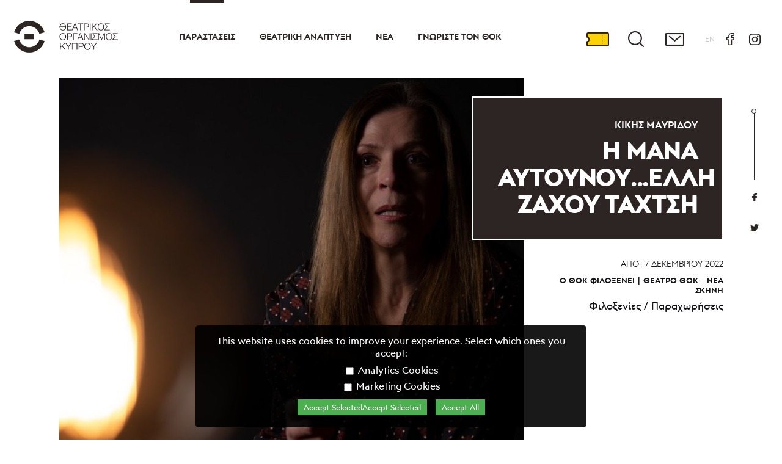

--- FILE ---
content_type: text/html; charset=UTF-8
request_url: https://www.thoc.org.cy/el/events/archive/4713
body_size: 48734
content:
<!DOCTYPE html>
<!--['if' IEMobile 7]><html class="no-js iem7"><!['endif']-->
<!--['if' (gt IEMobile 7)|!(IEMobile)]><!--><html class="no-js" lang="en"><!--<!['endif']-->
<!--['if' lt IE 7]><html class="no-js lt-ie9 lt-ie8 lt-ie7" lang="en"> <!['endif']-->
<!--['if' (IE 7)&!(IEMobile)]><html class="no-js lt-ie9 lt-ie8" lang="en"><!['endif']-->
<!--['if' (IE 8)&!(IEMobile)]><html class="no-js lt-ie9" lang="en"><!['endif']-->
<!--['if' gt IE 8]><!--> <html class="no-js" lang="en"><!--<!['endif']-->
<head>

<link rel="preconnect" href="https://fonts.gstatic.com">
<link href="https://fonts.googleapis.com/css2?family=Manrope:wght@200;300;400;500;600;700;800&display=swap" rel="stylesheet">
<link rel="shortcut icon" href="/favicon-16x16.png">
<meta charset="utf-8">
<meta http-equiv="X-UA-Compatible" content="IE=edge,chrome=1">
<title>Η ΜΑΝΑ ΑΥΤΟΥΝΟΥ...ΕΛΛΗ ΖΑΧΟΥ ΤΑΧΤΣΗ Κικής Μαυρίδου - Θέατρο ΘΟΚ - Νέα Σκηνή - Θεατρικός Οργανισμός Κύπρου</title>
<meta http-equiv="cleartype" content="on">
<meta name="HandheldFriendly" content="True">

<meta name="MobileOptimized" content="320">
<meta name="description" content="">
<meta property="fb:app_id" content="">
<meta property="og:title" content="Η ΜΑΝΑ ΑΥΤΟΥΝΟΥ...ΕΛΛΗ ΖΑΧΟΥ ΤΑΧΤΣΗ Κικής Μαυρίδου - Θέατρο ΘΟΚ - Νέα Σκηνή">
<meta property="og:description" content="">
	<link rel="canonical" href="https://www.thoc.org.cy/el/events/archive/4713">
	<meta property="og:url" content="https://www.thoc.org.cy/el/events/archive/4713">
<meta property='og:image' content='/pictures/b/b_39401_i_mana_aitoinoi1_(medium).jpg'><meta property='og:image' content='/pictures/b/b_39402_i_mana_aitoinoi3_(medium).jpg'><meta property='og:image' content='/pictures/b/b_39435_i_mana_aitoinoi7_(medium).jpg'><meta property='og:image' content='/pictures/b/b_39436_i_mana_aitoinoi6_(medium).jpg'><meta property='og:image' content='/pictures/b/b_39437_i_mana_aitoinoi5_(medium).jpg'><meta name="viewport" content="width=device-width,initial-scale=1.0,minimum-scale=1.0">
	<link rel="stylesheet" href="/css/newmain.css?rand=30166" media="aural,braille,handheld,projection,screen,tty,tv" type="text/css">
	<!-- <link rel="stylesheet" href="/engine/main_min_99219.css" media="print,aural,braille,handheld,projection,screen,tty,tv" type="text/css"> -->
		<script src="https://cdnjs.cloudflare.com/ajax/libs/modernizr/2.8.3/modernizr.min.js" integrity="sha512-3n19xznO0ubPpSwYCRRBgHh63DrV+bdZfHK52b1esvId4GsfwStQNPJFjeQos2h3JwCmZl0/LgLxSKMAI55hgw==" crossorigin="anonymous"></script>
	<script src="https://cdnjs.cloudflare.com/ajax/libs/jquery/3.6.0/jquery.min.js" integrity="sha512-894YE6QWD5I59HgZOGReFYm4dnWc1Qt5NtvYSaNcOP+u1T9qYdvdihz0PPSiiqn/+/3e7Jo4EaG7TubfWGUrMQ==" crossorigin="anonymous"></script>
	<script src="/js/slick.min.js"></script>
	<script src="https://cdnjs.cloudflare.com/ajax/libs/moment.js/2.29.1/moment.min.js" integrity="sha512-qTXRIMyZIFb8iQcfjXWCO8+M5Tbc38Qi5WzdPOYZHIlZpzBHG3L3by84BBBOiRGiEb7KKtAOAs5qYdUiZiQNNQ==" crossorigin="anonymous"></script>
	<script src="https://cdnjs.cloudflare.com/ajax/libs/moment.js/2.29.1/moment-with-locales.min.js" integrity="sha512-LGXaggshOkD/at6PFNcp2V2unf9LzFq6LE+sChH7ceMTDP0g2kn6Vxwgg7wkPP7AAtX+lmPqPdxB47A0Nz0cMQ==" crossorigin="anonymous"></script>
<!--
	<script type="text/javascript" src="https://cdnjs.cloudflare.com/ajax/libs/moment.js/2.24.0/moment.min.js"></script>
	<script type="text/javascript" src="https://cdnjs.cloudflare.com/ajax/libs/moment-timezone/0.5.28/moment-timezone-with-data-2012-2022.min.js"></script>
-->

<!-- 	<script type='text/javascript' src="/js/modernizr-2.5.3-min.js"></script>
	<script type='text/javascript' src="/js/jquery-1.11.3.min.js"></script>
	<script type="text/javascript" src="/js/slick/slick.min.js"></script> -->
	<script type='text/javascript' src="/engine/jajaxclient_min_99219.js"></script>
	<script>var nowDomain='www.thoc.org.cy';var eventTypesDir={0:'',2:'events',3:'other'};var recaptchakey='';var nowDateTime=new Date();var nowDate=new Date(2026,01,22,0,0,0);
var gdpr=1;
var path='/';
var lang='el';

var calYear=parseInt(2026);
var calMonth=parseInt(0);
var calDay=parseInt(22);
var eventssel='';
var hasPicsStripe='picsStripe';var home=0;</script>
	<!-- <script type='text/javascript' src='/engine/main_min_99219.js'></script> -->
	<script type='text/javascript' src='/js/main.js?rand=564244'></script>
	

<script type='text/javascript' src='/engine/v99219.js'></script></head>
<body lang='el' class='   el  '>
<input type='checkbox' name='mobilemenu' value='1' id='mobilemenu' class='mobilemenu'>
<div class='headerwrap' id='headerwrap'>
	<div class='header'>
		<h1 class='logo'>
			<a href='/'>
				<img src='/images/header_logo_desk_el.png' alt='Cyprus Theatre Organisation' title='Cyprus Theatre Organisation'>
			</a>
		</h1>
		<div class='menu'>
			<ul class='mainmenu'>
				<li data-id='2' class='option licc6 hassub main selected '><a href='https://www.thoc.org.cy/el/events/now' class='mainlink '>Παραστάσεις</a><input type='checkbox' class='submenu' id='ml2'><label for='ml2'></label><ul><li class='  '><a href='/el/events/now' class=' '>Ρεπερτόριο 2025-2026</a></li><li class='  '><a href='/el/events/guests' class=' '>Φιλοξενίες Παραστάσεων</a></li><li class='hassub  '><a href='/el/events/parallelevents' class=' '>Παράλληλες Δράσεις</a><input type='checkbox' class='submenu' id='ml-2501'><label for='ml-2501'></label><ul><li class='hassub  '><a href='/el/events/parallelevents/youthdesertisland' class=' '>Νέ@ σε έρημο νησί | Δράσεις 2023-2024</a><input type='checkbox' class='submenu' id='ml-2512'><label for='ml-2512'></label><ul><li class='  '><a href='/el/events/parallelevents/youthdesertisland/workshops' class=' '>Εργαστήρια</a></li><li class='  '><a href='/el/events/parallelevents/youthdesertisland/Filmscreenings' class=' '>Κινηματογραφικές προβολές</a></li><li class='  '><a href='/el/events/parallelevents/youthdesertisland/talksaudience' class=' '>Συζητήσεις με το κοινό</a></li></ul></li><li class='hassub  '><a href='/el/events/parallelevents/desertisland' class=' '>Νέ@ σε έρημο νησί | Δράσεις 2022-2023 </a><input type='checkbox' class='submenu' id='ml-2504'><label for='ml-2504'></label><ul><li class='  '><a href='/el/events/parallelevents/desertisland/workshopsforteens' class=' '>Εργαστήρια για εφήβους</a></li><li class='  '><a href='/el/events/parallelevents/desertisland/filmscreenings' class=' '>Κινηματογραφικές προβολές</a></li><li class='  '><a href='/el/events/parallelevents/desertisland/2507' class=' '>Φιλοξενίες</a></li></ul></li><li class='  '><a href='/el/events/parallelevents/aposkeves' class=' '>«Αποσκευές»</a></li></ul></li><li class='hassub  thisweek'><a href='/el/events/thisweek' class=' '>Εισιτήρια</a><input type='checkbox' class='submenu' id='ml-17'><label for='ml-17'></label><ul><li class='  '><a href='/el/events/thisweek/36' class=' '>Πρακτικές Πληροφορίες</a></li><li class='  '><a href='/el/events/thisweek/subscriptions' class=' '>Συνδρομές</a></li></ul></li><li class=' selected '><a href='/el/events/archive' class=' '>Aρχείο Παραστάσεων</a></li><li class='hassub  '><a href='/el/events/eventsarchive' class=' '>Αρχείο Παράλληλων Δράσεων</a><input type='checkbox' class='submenu' id='ml-14'><label for='ml-14'></label><ul><li class='hassub  '><a href='/el/events/eventsarchive/desertisland' class=' '>Νέ@ σε έρημο νησί | Δράσεις 2021-2022</a><input type='checkbox' class='submenu' id='ml-2475'><label for='ml-2475'></label><ul><li class='  '><a href='/el/events/eventsarchive/desertisland/2477' class=' '>Εργαστήρια για Εφήβους</a></li><li class='  '><a href='/el/events/eventsarchive/desertisland/lonelyislandguests' class=' '>Φιλοξενίες</a></li><li class='  '><a href='/el/events/eventsarchive/desertisland/2478' class=' '>Κινηματογραφικές προβολές</a></li><li class='  '><a href='/el/events/eventsarchive/desertisland/2480' class=' '>Συζητήσεις με το κοινό</a></li></ul></li><li class='  '><a href='/el/events/eventsarchive/youthdesertisland' class=' '>Νέος σε έρημο νησί | Δράσεις 2020-2021</a></li><li class='  '><a href='/el/events/eventsarchive/youthdesertisland1' class=' '>Νέος σε έρημο νησί | Δράσεις 2019-2020</a></li></ul></li><li class='  '><a href='/el/events/thoc_talk' class=' '>ΘΟΚ Talk</a></li><li class='hassub  '><a href='/el/events/Podcast' class=' '>Podcast</a><input type='checkbox' class='submenu' id='ml-2518'><label for='ml-2518'></label><ul><li class='  '><a href='/el/events/Podcast/odyssey' class=' '>«Οδύσσεια» του Ομήρου</a></li><li class='  '><a href='/el/events/Podcast/Iliad' class=' '>«Ιλιάδα» του Ομήρου</a></li></ul></li><li class='  '><a href='/el/events/epublications' class=' '>Ψηφιακές Εκδόσεις ΘΟΚ | παραγωγές, δράσεις και εκδηλώσεις </a></li></ul></li><li data-id='3' class='option licc7 hassub main  '><a href='/el/theatredevelopment' class='mainlink '>Θεατρική Ανάπτυξη</a><input type='checkbox' class='submenu' id='ml3'><label for='ml3'></label><ul><li class='hassub  '><a href='/el/theatredevelopment/internationalpartnerships' class=' '>Διεθνείς συνεργασίες</a><input type='checkbox' class='submenu' id='ml-29'><label for='ml-29'></label><ul><li class='hassub  '><a href='/el/theatredevelopment/internationalpartnerships/pq' class=' '>Prague Quadrennial </a><input type='checkbox' class='submenu' id='ml-2464'><label for='ml-2464'></label><ul><li class='  '><a href='/el/theatredevelopment/internationalpartnerships/pq/pq23' class=' '>PQ23</a></li></ul></li><li class='  '><a href='/el/theatredevelopment/internationalpartnerships/etc' class=' '>ETC</a></li><li class='hassub  '><a href='/el/theatredevelopment/internationalpartnerships/theatre_in_Palm' class=' '>Theatre in Palm</a><input type='checkbox' class='submenu' id='ml-2510'><label for='ml-2510'></label><ul><li class='  '><a href='/el/theatredevelopment/internationalpartnerships/theatre_in_Palm/Roots_Routes' class=' '>Roots & Routes - A Mosaic of Rising Artists</a></li></ul></li></ul></li><li class='hassub  '><a href='/el/theatredevelopment/theatreeducation' class=' '>Θέατρο και Εκπαίδευση</a><input type='checkbox' class='submenu' id='ml-25'><label for='ml-25'></label><ul><li class='hassub  '><a href='/el/theatredevelopment/theatreeducation/schooltheatre' class=' '>Θέατρο στα σχολεία</a><input type='checkbox' class='submenu' id='ml-2454'><label for='ml-2454'></label><ul><li class='  '><a href='/el/theatredevelopment/theatreeducation/schooltheatre/36theatregames' class=' '>36οι Παγκύπριοι Σχολικοί Αγώνες Θεάτρου</a></li><li class='  '><a href='/el/theatredevelopment/theatreeducation/schooltheatre/35theatregames' class=' '>35οι Παγκύπριοι Σχολικοί Αγώνες Θεάτρου</a></li><li class='  '><a href='/el/theatredevelopment/theatreeducation/schooltheatre/34theatregames' class=' '>34οι Παγκύπριοι Σχολικοί Αγώνες Θεάτρου</a></li><li class='  '><a href='/el/theatredevelopment/theatreeducation/schooltheatre/33theatregames' class=' '>33οι Παγκύπριοι Σχολικοί Αγώνες Θεάτρου</a></li></ul></li></ul></li><li class='  '><a href='/el/theatredevelopment/educationalprograms' class=' '>Εκπαιδευτικά προγράμματα</a></li><li class='hassub  '><a href='/el/theatredevelopment/amateurtheatre' class=' '>Ερασιτεχνικό θέατρο</a><input type='checkbox' class='submenu' id='ml-27'><label for='ml-27'></label><ul><li class='  '><a href='/el/theatredevelopment/amateurtheatre/38pancyprianfestival' class=' '>38ο Παγκύπριο Φεστιβάλ Ερασιτεχνικού Θεάτρου</a></li><li class='  '><a href='/el/theatredevelopment/amateurtheatre/37pancyprianfestival' class=' '>37ο Παγκύπριο Φεστιβάλ Ερασιτεχνικού Θεάτρου</a></li><li class='  '><a href='/el/theatredevelopment/amateurtheatre/36pancyprianfestival' class=' '>36ο Παγκύπριο Φεστιβάλ Ερασιτεχνικού Θεάτρου</a></li><li class='  '><a href='/el/theatredevelopment/amateurtheatre/35pancyprianfestival' class=' '>35ο Παγκύπριο Φεστιβάλ Ερασιτεχνικού Θεάτρου</a></li><li class='  '><a href='/el/theatredevelopment/amateurtheatre/34pancyprianfestival' class=' '>34ο Παγκύπριο Φεστιβάλ Ερασιτεχνικού Θεάτρου</a></li><li class='  '><a href='/el/theatredevelopment/amateurtheatre/32pancyprianfestival' class=' '>32ο Παγκύπριο Φεστιβάλ Ερασιτεχνικού Θεάτρου</a></li><li class='  '><a href='/el/theatredevelopment/amateurtheatre/31pancyprianfestival' class=' '>31ο Παγκύπριο Φεστιβάλ Ερασιτεχνικού Θεάτρου</a></li></ul></li><li class='hassub  '><a href='/el/theatredevelopment/playwriting' class=' '>Θεατρική γραφή</a><input type='checkbox' class='submenu' id='ml-28'><label for='ml-28'></label><ul><li class='  '><a href='/el/theatredevelopment/playwriting/programmePLAY_PLAYON' class=' '>Πρόγραμμα PLAY, PLAY ON!</a></li><li class='  '><a href='/el/theatredevelopment/playwriting/PLAY#5_PLAYagain' class=' '>PLAY#5 - PLAY again!</a></li><li class='hassub  '><a href='/el/theatredevelopment/playwriting/2527' class=' '>[Δεν είναι μόνο] Λόγια στο χαρτί</a><input type='checkbox' class='submenu' id='ml-2527'><label for='ml-2527'></label><ul><li class='  '><a href='/el/theatredevelopment/playwriting/2527/2537' class=' '>Αντώνης Αντωνίου</a></li><li class='  '><a href='/el/theatredevelopment/playwriting/2527/2538' class=' '>Ελένη Αριστείδου</a></li><li class='  '><a href='/el/theatredevelopment/playwriting/2527/2539' class=' '>Γεωργία Βλαδιμήρου</a></li><li class='  '><a href='/el/theatredevelopment/playwriting/2527/2540' class=' '>Μιχάλης Γεωργίου</a></li><li class='  '><a href='/el/theatredevelopment/playwriting/2527/2541' class=' '>Μαρία Δίπλαρου</a></li><li class='  '><a href='/el/theatredevelopment/playwriting/2527/2542' class=' '>Λοΐζος Ιωάννου</a></li><li class='  '><a href='/el/theatredevelopment/playwriting/2527/2543' class=' '>Ευαγγελία Κ. Κυπριανού</a></li><li class='  '><a href='/el/theatredevelopment/playwriting/2527/2544' class=' '>Γεωργία Μανούχου</a></li><li class='  '><a href='/el/theatredevelopment/playwriting/2527/2545' class=' '>Μαρία Μεσαρίτη</a></li><li class='  '><a href='/el/theatredevelopment/playwriting/2527/2546' class=' '>Ειρήνη Πολυδώρου</a></li><li class='  '><a href='/el/theatredevelopment/playwriting/2527/2547' class=' '>Πασχάλης Ρετζέπης</a></li><li class='  '><a href='/el/theatredevelopment/playwriting/2527/2548' class=' '>Βαλεντίνα Φαίδωνος</a></li></ul></li></ul></li><li class='hassub  '><a href='/el/theatredevelopment/theatreretreat' class=' '>Θεατρικό Καταφύγιο</a><input type='checkbox' class='submenu' id='ml-31'><label for='ml-31'></label><ul><li class='hassub  '><a href='/el/theatredevelopment/theatreretreat/workshops' class=' '>Εργαστήρια της Τετάρτης</a><input type='checkbox' class='submenu' id='ml-2468'><label for='ml-2468'></label><ul><li class='  '><a href='/el/theatredevelopment/theatreretreat/workshops/oct_nov2022' class=' '>Οκτώβριος-Νοέμβριος 2022</a></li><li class='  '><a href='/el/theatredevelopment/theatreretreat/workshops/mar_apr2022' class=' '>Μάρτιος-Απρίλιος 2022</a></li></ul></li></ul></li><li class='  '><a href='/el/theatredevelopment/theatremuseum' class=' '>Θεατρικό Μουσείο Κύπρου</a></li><li class='hassub  '><a href='/el/theatredevelopment/subsidisation' class=' '>Επιχορηγήσεις - ΘΥΜΕΛΗ</a><input type='checkbox' class='submenu' id='ml-24'><label for='ml-24'></label><ul><li class='  '><a href='/el/theatredevelopment/subsidisation/newsachive' class=' '>Αρχείο Νέων</a></li><li class='  '><a href='/el/theatredevelopment/subsidisation/thymeli2022' class=' '>ΘΥΜΕΛΗ 2022</a></li><li class='  '><a href='/el/theatredevelopment/subsidisation/thymeli2021' class=' '>ΘΥΜΕΛΗ 2021</a></li><li class='  '><a href='/el/theatredevelopment/subsidisation/thymeli2020' class=' '>ΘΥΜΕΛΗ 2020</a></li><li class='  '><a href='/el/theatredevelopment/subsidisation/thymeli2019' class=' '>ΘΥΜΕΛΗ 2019</a></li><li class='  '><a href='/el/theatredevelopment/subsidisation/thymeli2018' class=' '>ΘΥΜΕΛΗ 2018</a></li><li class='  '><a href='/el/theatredevelopment/subsidisation/thymeli2017' class=' '>ΘΥΜΕΛΗ 2017</a></li><li class='  '><a href='/el/theatredevelopment/subsidisation/thymeli2016' class=' '>ΘΥΜΕΛΗ 2016</a></li><li class='  '><a href='/el/theatredevelopment/subsidisation/2451' class=' '>Επιτροπή Αξιολόγησης Παραστάσεων ΘΥΜΕΛΗ</a></li></ul></li><li class='  '><a href='/el/theatredevelopment/news' class=' '>Νέα</a></li></ul></li><li data-id='4' class='option licc8 nosub  '><a href='/el/news' class='mainlink '>Νέα</a></li><li data-id='1' class='option licc9 hassub main  '><a href='/el/about' class='mainlink '>Γνωρίστε τον ΘΟΚ</a><input type='checkbox' class='submenu' id='ml1'><label for='ml1'></label><ul><li class='hassub  '><a href='/el/about/history' class=' '>Ιστορία</a><input type='checkbox' class='submenu' id='ml-5'><label for='ml-5'></label><ul><li class='  '><a href='/el/about/history/archive' class=' '>Θεατρικό Αρχείο</a></li><li class='  '><a href='/el/about/history/50yearsthoc' class=' '>50 χρόνια ΘΟΚ </a></li></ul></li><li class='  '><a href='/el/about/management' class=' '>Διοίκηση</a></li><li class='hassub  '><a href='/el/about/policy' class=' '>Πολιτική</a><input type='checkbox' class='submenu' id='ml-6'><label for='ml-6'></label><ul><li class='  '><a href='/el/about/policy/strategic_planning' class=' '>Στρατηγικός Σχεδιασμός </a></li></ul></li><li class='  '><a href='/el/about/staff' class=' '>Τμήματα</a></li><li class='hassub  '><a href='/el/about/venues' class=' '>Χώροι</a><input type='checkbox' class='submenu' id='ml-10'><label for='ml-10'></label><ul><li class='  '><a href='/el/about/venues/thoc' class=' '>Κτίριο ΘΟΚ</a></li><li class='  '><a href='/el/about/venues/theatroapothikes' class=' '>Θέατρο Αποθήκες ΘΟΚ</a></li><li class='  '><a href='/el/about/venues/makariosIIIamphitheatre' class=' '>Αμφιθέατρο Μακάριος Γ΄, Σχολής Τυφλών</a></li></ul></li><li class='  '><a href='/el/about/sponsors' class=' '>Χορηγοί</a></li><li class='hassub  '><a href='/el/about/cooperation' class=' '>Συνεργασία με τον ΘΟΚ</a><input type='checkbox' class='submenu' id='ml-2436'><label for='ml-2436'></label><ul><li class='  '><a href='/el/about/cooperation/submissionplays' class=' '>Υποβολή προτάσεων ρεπερτορίου</a></li><li class='  '><a href='/el/about/cooperation/auditions' class=' '>Ακροάσεις</a></li><li class='  '><a href='/el/about/cooperation/applications' class=' '>Προκηρύξεις</a></li><li class='  '><a href='/el/about/cooperation/internships' class=' '>Πρακτική άσκηση</a></li><li class='  '><a href='/el/about/cooperation/cooperations' class=' '>Άλλες συνεργασίες</a></li></ul></li><li class='  '><a href='/el/about/documents' class=' '>Χρήσιμα Έγγραφα</a></li><li class='  '><a href='/el/about/theatreawards' class=' '>Βραβεία Θεάτρου ΘΟΚ</a></li><li class='  '><a href='/el/about/maska' class=' '>Περιοδική Έκδοση «Μάσκα»</a></li><li class='  '><a href='/el/about/contact' class=' '>Επικοινωνία</a></li></ul></li>							</ul>
		</div>
		<div class='headeroptionswrap'>
			<ul class='headeroptions'>
							<!--<li class='calendar'><a title='Calendar' href='/'>Calendar</a></li>-->
				<li class='tickets'><a title='Tickets' href='https://tickets.thoc.org.cy'>Tickets</a></li>
				<li class='search'><a title='Search' href='/el/search/'>Search</a></li>
				<li class='contact'><a title='Contact' href='/el/about/contact'>Contact</a></li>
				<li class='language'><a href='/en/events/archive/4713'>EN<span>GLISH</span></a></li>
				<li class='facebook'><a title='Facebook' href='https://www.facebook.com/ThocOfficial'>Facebook</a></li>
				<li class='instagram'><a title='Instagram' href='https://www.instagram.com/th.o.c/?hl=en'>Instagram</a></li>
			</ul>
		</div>
		<label class='labelmenulink' id='mobilemenu' for='mobilemenu'><span></span><span></span><span></span></label>
	</div>
</div>
	<div class='mainwrapper'>
		
	<div class='pagedata_wrap event'>
		<div class='articlewrap event neutral' id='maintext'>
			<article>
				<div class='anarticle event'>
					<div class='articleheader event mainwrapper1900'>
						<header>
							
<div class='mainbanner'>
	<picture>
		<source media='(min-width:600px)' srcset='/pictures/original/b_39398_or_i_mana_aitoinoi2_(medium).jpg'>
		<img src='/pictures/original/b_39398_or_i_mana_aitoinoi2_(medium).jpg'>
	</picture>
	<section>
		<div class='top'>
			<div class='title'>
				<h2>Κικής Μαυρίδου</h2>
				<h1 class='_color'>
					Η ΜΑΝΑ ΑΥΤΟΥΝΟΥ...ΕΛΛΗ ΖΑΧΟΥ ΤΑΧΤΣΗ
				</h1>
				
			</div>
			<h3 class='date'>Από <span>17 Δεκεμβρίου 2022</span></h3>
			<h4><span class='scene'>Ο ΘΟΚ φιλοξενεί</span>Θέατρο ΘΟΚ - Νέα Σκηνή</h4>
			
			<h3>Φιλοξενίες / Παραχωρήσεις</h3>
			
		</div>
		<div class='facts'>
			<div><label>Γλώσσα</label><span>Ελληνικά</span></div>
			
		</div>
	</section>
</div>
			
						</header>
						<ul class='social'>
							<li class='facebook'><a href='https://www.facebook.com/sharer.php?u=https%3A%2F%2Fwww.thoc.org.cy%2Fel%2Fevents%2Farchive%2F4713&title=Αρχείο Παραστάσεων - Cyprous Theatre Organization' target='_blank'>Share on facebook</a></li>
							<li class='twitter'><a href='https://twitter.com/share?text=Αρχείο Παραστάσεων - Cyprous Theatre Organization&url=https%3A%2F%2Fwww.thoc.org.cy%2Fel%2Fevents%2Farchive%2F4713' target='_blank'>Twitter</a></li>
					
						</ul>
					</div>
					<section>
						<div class='mainwrapper1900'>
							<div class='maintext'><div class='text'><p style="margin-left:0cm; margin-right:0cm; text-align:justify">Η Έλλη Ζάχου Ταχτσή,<strong> </strong>υπήρξε &micro;ια ανυπόταχτη γυναίκα, που το &micro;όνο που ήθελε, ήταν να ζήσει ελεύθερη και να αγαπηθεί. Ατύχησε και στα δύο. Υπέκυψε στη σκληρότητα της εποχής της και έγινε &nbsp;πιο σκληρή από αυτήν.</p>

<p style="margin-left:0cm; margin-right:0cm; text-align:justify">&laquo;Η &micro;άνα αυτουνού&raquo;. Προσφώνηση απαξιωτική, ειρωνική, σαρκαστική, &micro;α τόσο οικεία, τόσο &nbsp;&nbsp;&nbsp;γνώριμη. Ειπωμένη υπαινικτικά και πάντοτε χα&micro;ηλόφωνα. Σχεδόν ψιθυριστά. Από αυτούς τους &nbsp;ψίθυρους που είναι μαχαιριές στην καρδιά. Που κα&micro;ιά φορά ό&micro;ως γίνονται και φονικά. &laquo;Ο γιος αυτηνής&raquo;, ο Κώστας Ταχτσής,<strong> </strong>δολοφονήθηκε. Όπως &laquo;δολοφονείται&raquo; σ&rsquo; αυτόν τον κόσ&micro;ο, ότι απειλεί να ξεσκεπάσει την υποκρισία του.</p>

<p style="margin-left:0cm; margin-right:0cm; text-align:justify">&laquo;Η &micro;άνα αυτουνού&raquo;. Το λιγότερο φωτισ&micro;ένο πρόσωπο στον κυρίως αυτοβιογραφικό συγγραφικό κόσ&micro;ο του Κώστα Ταχτσή, στον οποίο βασίστηκε για να γράψει και το ση&micro;αντικότερο έργο του, το &laquo;Τρίτο Στεφάνι&raquo;, που αποτελεί, πέρα από &micro;ια καταγραφή κι ένα ξε&micro;ασκάρε&micro;α της αγίας ελληνικής &nbsp;οικογένειας. Εάν ό&micro;ως το &laquo;Τρίτο Στεφάνι&raquo; ταυτίζεται &micro;ε την ίδια την Ελλάδα, η ιστορία της &micro;ητέρας του, ταυτίζεται &micro;ε όλα τα κρυ&micro;&micro;ένα &micro;υστικά που κρατά&micro;ε καλά κλειδω&micro;ένα σε σκονισ&micro;ένα &micro;παούλα, στοιβαγ&micro;ένα στα υπόγεια της ψυχής &micro;ας.</p>

<h3 style="margin-left:0cm; margin-right:0cm; text-align:justify">Παραστάσεις</h3>

<p style="margin-left:0cm; margin-right:0cm; text-align:justify">Λευκωσία: Θέατρο ΘΟΚ, Νέα Σκηνή<br />
<strong>Σάββατο 17 Δεκεμβρίου 2022, 20.30<br />
Κυριακή 18 Δεκεμβρίου 2022 (διπλή παράσταση) 18.00 &amp; 20.30 </strong></p>
</div></div>


							
								<div class='eventDetails'>
									<div class='info'>
			<div class='data'><h2>Πληροφορίες</h2>
			<div class='textwrap'><p style="margin-left:0cm; margin-right:0cm; text-align:justify">Ο ΘΟΚ φιλοξενεί στις 17 και 18 Δεκεμβρίου 2022 για τρεις μόνο παραστάσεις τον μονόλογο της Κικής Μαυρίδου <em>Η μάνα αυτουνού&hellip;Έλλη Ζάχου Ταχτσή,</em> μια παράσταση που παρουσιάζεται για 2<sup>η</sup> χρονιά στην Αθήνα και έχει αποσπάσει διθυραμβικά σχόλια από κοινό και κριτικούς.&nbsp;</p>

<p style="margin-left:0cm; margin-right:0cm; text-align:justify">Σε σκηνοθεσία Βαγγέλη Λάσκαρη και με την Ράνια Σχίζα στον ομώνυμο ρόλο, η παράσταση αποτελεί μία από τρεις παραστάσεις του θεατρικού φεστιβάλ μονολόγων &laquo;Ο γιος μου&raquo;&nbsp; με εμπνευστή και καλλιτεχνικό διευθυντή τον Δημήτρη Καρατζιά που φέρνει επί σκηνής μάνες σπουδαίων Ελλήνων ανδρών.</p>

<hr />
<p>Ο ΘΟΚ ενημερώνει τους θεατές ότι η παράσταση ξεκινάει ακριβώς την προβλεπόμενη ώρα. Σε περίπτωση μη έγκαιρης προσέλευσης η είσοδος στην παράσταση δεν είναι δυνατή. Το αντίτιμο του εισιτηρίου δεν επιστρέφεται.</p>
</div></div></div>
								</div>
						</section>
		


		<div class='mediagallery_wrap'><div class='mediagallery'><a href='https://www.youtube.com/embed/OlbkZvrUg5s?autoplay=1&rel=0&cc_load_policy=0' data-fancybox='p1' rel='p1' class='video'>
					<span>1/6</span>
					<picture><img src='https://i.ytimg.com/vi/OlbkZvrUg5s/hq1.jpg'></picture></a><a href='/pictures/original/b_39401_or_i_mana_aitoinoi1_(medium).jpg' data-fancybox="p1" rel="p1" data-caption='
										'>
				<span>2/6</span>
					<picture><img src='/pictures/b/b_39401_i_mana_aitoinoi1_(medium).jpg'></picture></a><a href='/pictures/original/b_39402_or_i_mana_aitoinoi3_(medium).jpg' data-fancybox="p1" rel="p1" data-caption='
										'>
				<span>3/6</span>
					<picture><img src='/pictures/b/b_39402_i_mana_aitoinoi3_(medium).jpg'></picture></a><a href='/pictures/original/b_39435_or_i_mana_aitoinoi7_(medium).jpg' data-fancybox="p1" rel="p1" data-caption='
										'>
				<span>4/6</span>
					<picture><img src='/pictures/b/b_39435_i_mana_aitoinoi7_(medium).jpg'></picture></a><a href='/pictures/original/b_39436_or_i_mana_aitoinoi6_(medium).jpg' data-fancybox="p1" rel="p1" data-caption='
										'>
				<span>5/6</span>
					<picture><img src='/pictures/b/b_39436_i_mana_aitoinoi6_(medium).jpg'></picture></a><a href='/pictures/original/b_39437_or_i_mana_aitoinoi5_(medium).jpg' data-fancybox="p1" rel="p1" data-caption='
										'>
				<span>6/6</span>
					<picture><img src='/pictures/b/b_39437_i_mana_aitoinoi5_(medium).jpg'></picture></a>
			</div></div>

						<div class='mainwrapper1900'>
							
									<div class='roles_wrap'>
										<h2>ΤΑΥΤΟΤΗΤΑ <b>ΠΑΡΑΣΤΑΣΗΣ</b></h2>
										<div class='roles haspics'><div class='rolestypename'><h3><span>Συντελεστές</span></h3></div><ul class='roles clearfix nopic'><li>
				<a href='/el/cv/37773/Βαγγέλης Λάσκαρης' class='person nopic'>
					<span class='pic' style='background-image:url("/images/logo_thumb.png");'></span>
					<div class='info'>
						<h4>Βαγγέλης Λάσκαρης</h4>
						<div>Σκηνοθεσία</div>
					</div>
				</a></li><li>
				<a href='/el/cv/37774/Μάνος Αντωνιάδης' class='person nopic'>
					<span class='pic' style='background-image:url("/images/logo_thumb.png");'></span>
					<div class='info'>
						<h4>Μάνος Αντωνιάδης</h4>
						<div>Πρωτότυπη µουσική σύνθεση</div>
					</div>
				</a></li><li>
				<a href='/el/cv/37775/Γιώργος Λιντζέρης' class='person nopic'>
					<span class='pic' style='background-image:url("/images/logo_thumb.png");'></span>
					<div class='info'>
						<h4>Γιώργος Λιντζέρης</h4>
						<div>Σκηνικό/Κοστούµι</div>
					</div>
				</a></li><li>
				<a href='/el/cv/37776/Ειρήνη Αβζίδου ' class='person nopic'>
					<span class='pic' style='background-image:url("/images/logo_thumb.png");'></span>
					<div class='info'>
						<h4>Ειρήνη Αβζίδου </h4>
						<div>Κατασκευή κοστουµιού</div>
					</div>
				</a></li><li>
				<a href='/el/cv/37777/Βαγγέλης Μούντριχας' class='person nopic'>
					<span class='pic' style='background-image:url("/images/logo_thumb.png");'></span>
					<div class='info'>
						<h4>Βαγγέλης Μούντριχας</h4>
						<div>Σχεδιασµός φωτισµών</div>
					</div>
				</a></li><li>
				<a href='/el/cv/37778/Χριστίνα Φυλακτοπούλου' class='person nopic'>
					<span class='pic' style='background-image:url("/images/logo_thumb.png");'></span>
					<div class='info'>
						<h4>Χριστίνα Φυλακτοπούλου</h4>
						<div>Φωτογραφίες παράστασης</div>
					</div>
				</a></li><li>
				<a href='/el/cv/37779/Team Vault AMKE' class='person nopic'>
					<span class='pic' style='background-image:url("/images/logo_thumb.png");'></span>
					<div class='info'>
						<h4>Team Vault AMKE</h4>
						<div>Παραγωγή</div>
					</div>
				</a></li></ul></div><div class='roles haspics'><div class='rolestypename'><h3><span>Διανομή</span></h3></div><ul class='roles clearfix '><li>
				<a href='/el/cv/36338/Ράνια Σχίζα' class='person '>
					<span class='pic' style='background-image:url("/pictures/s/s_35949_rania_shiza.jpg");'></span>
					<div class='info'>
						<h4>Ράνια Σχίζα</h4>
						<div>Στο ρόλο της Έλλης Ζάχου Ταχτσή</div>
					</div>
				</a></li><li>
				<a href='/el/cv/37780/Νίκος Καραθάνος' class='person nopic'>
					<span class='pic' style='background-image:url("/images/logo_thumb.png");'></span>
					<div class='info'>
						<h4>Νίκος Καραθάνος</h4>
						<div>Xαρίζει τη φωνή του στο ρόλο του Κώστα Ταχτσή </div>
					</div>
				</a></li></ul></div>
									</div>
							

								<div class='extraswrap'>
									<div class='extra clearfix related'><h3><span>ΔΙΑΒΑΣΤΕ ΣΧΕΤΙΚΑ</span></h3><ul>
							<li class='record article'>
								<a href='/el/news/?nid=37781'>
									<header>
										<h2>Ο ΘΟΚ Φιλοξενεί | «Η μάνα αυτουνού…Έλλη Ζάχου Ταχτσή» της Κικής Μαυρίδου</h2>
										<p>ο συγκλονιστικός μονόλογος για την ανυπόταχτη μητέρα του Κώστα Ταχτσή</p>
										<div class='date'>5.12.2022</div>
									</header>
								</a>
							</li>
						
							<li class='record article'>
								<a href='/el/news/?nid=37791'>
									<header>
										<h2>Ο ΘΟΚ Φιλοξενεί | «Η μάνα αυτουνού…Έλλη Ζάχου Ταχτσή» της Κικής Μαυρίδου</h2>
										<p>για 3 μόνο παραστάσεις</p>
										<div class='date'>13.12.2022</div>
									</header>
								</a>
							</li>
						</ul></div><div class='extra clearfix sponsorswrap'><h3><span>Χορηγός Επικοινωνίας</span></h3><div class='sponsors'><a href='http://cybc.com.cy/' target='_blank' class='sponsor' title='ΡΙΚ'
							><img alt='ΡΙΚ' src='/pictures/original/b_38310_or_general_logo_rik_(small).png'></a></div></div>
								</div>
							
						</div>
					</section>
				</div>
			</article>

		</div>
	</div>	</div>

<div class='wrapperIn footer_wrap'>
	<div class='footer1'>
		<a href='/' class='footer_logo'><img src='/images/footer_logo_desk_el.png' title='Θεατρικός Οργανισμός Κύπρου'></a>
		<div class='newsletter_wrap'>
		    <form action='#' method='get' id='newsletterreg'>
		    	<div class='input_holder'>
	            <h3><label for='newsletterfield'>NEWSLETTER</label></h3>
              <input type='email' class='email' id='newsletterfield' name='newsletter' placeholder='συμπληρώστε το email σας'  />
			        <div id='newsletterreg_alert' class='alert'></div>
          </div>
		    	<div class='submit_holder'>
	        	<div class='accept'><input class='accept' id='acceptgdpr' type='checkbox' name='accept' value='1'><label for='acceptgdpr'><a href='#privatedata' class='fancy'>Συμφωνώ με τους όρους</a></label></div>
	            <button type='submit' title='Register you email'>ΕΓΓΡΑΦΗ</button>
	        </div>
		    </form>
		</div>
    	<div class='inlinefancywrap'><div id='privatedata' class='forfancy'><h2>Όροι Χρήσης</h2><p>Ο Θεατρικός Οργανισμός Κύπρου διατηρεί λίστα με διευθύνσεις email φίλων του που επιθυμούν να λαμβάνουν τα ενημερωτικά μηνύματα του (newsletter).<br />
<br />
Η λίστα αυτή δεν χρησιμοποιείται με κανέναν άλλο τρόπο πέραν αυτής της αλληλογραφίας. Δεσμευόμαστε πως η λίστα αυτή δεν θα διαρρεύσει σκόπιμα (με αμοιβή ή χωρίς) προς τρίτους και πως δεν θα γίνει ποτέ κατάχρησή της.<br />
<br />
Η λίστα μας είναι αποθηκευμένη στην database του server μας, στον οποίο τηρούνται όλες οι προβλεπόμενες μέθοδοι ασφαλείας (firewall, antivirus, software updates κλπ). Στην λίστα αυτή δεν έχουν πρόβαση εργαζόμενοι του ΘΟΚ πέραν των απολύτως απαραίτητων διαχειριστών.<br />
<br />
Οποιoσδήποτε χρήστης εγγραφεί στη λίστα μας, μπορεί να διαγραφεί αυτοβούλως ακολουθώντας ειδικό σύνδεσμο που βρίσκεται σε κάθε newsletter ή απευθείας από τη διεύθυνση <a href="https://www.thoc.org.cy/el/unsubscribe" rel="nofollow" target='_blank'>https://www.thoc.org.cy/el/unsubscribe</a><br />
<br />
Το Εθνικό Θέατρο δεσμεύεται να τηρεί όλους τους νόμους περί προστασίας προσωπικών δεδομένων. Την πλήρη Δήλωση προστασίας Προσωπικών Δεδομένων μπορείτε να τη διαβάσετε εδώ: <a href="https://www.thoc.org.cy/el/privacy" rel="nofollow" target='_blank'>https://www.thoc.org.cy/el/privacy</a><br />
<br />
Η συγκατάθεσή σας στους παραπάνω όρους θα ισχύει για 12 μήνες από την ημέρα εγγραφής σας ενώ θα ζητηθεί ξανά αν αλλάξει κάτι στη σχετική νομοθεσία ή στους περί προσωπικών δεδομένων όρους της ιστοσελίδας μας.</div></div>
	</div>
	<div class='footer2'>
		<div class='contact_wrap'>
			<div class='contact office'>
				<h3>ΓΡΑΦΕΙΑ ΘΟΚ</h3>
				<p>Γρηγόρη Αυξεντίου 9,<Br>
1096, Λευκωσία, Κύπρος<Br>
<Br>
Tηλ.: <a href='tel:003572286300'>+357 22864300 - 1</a><Br>
Φαξ: +357 22512732<Br>
<a href='mailto:info@thoc.org.cy'>info@thoc.org.cy</a><Br>
<Br>
Ώρες εργασίας:<Br>
Δευτέρα - Παρασκευή: 07:30 - 15:00</p>
			</div>
			<div class='contact boxoffice'>
				<h3>ΤΑΜΕΙΟ ΘΟΚ</h3>
				<p><a href=mailto:boxoffice@thoc.org.cy>boxoffice@thoc.org.cy</a><br>
<br>Ώρες Λειτουργίας:<br>
Τρ. - Κυρ. 10:00 - 13:30 & 16:00 - 18:00<br>
<br>Τηλ.: <A HREF=tel:0035777772717>+357 77772717</a><br></p>
			</div>
		</div>
		<div class='social'>
			<ul>
				<li><a href='https://www.facebook.com/ThocOfficial' target='_blank' class='facebook'>Facebook</a></li>
				<li><a href='https://twitter.com/thocofficial?lang=en' target='_blank' class='twitter'>Twitter</a></li>
				<li><a href='https://www.instagram.com/th.o.c/?hl=en' target='_blank' class='instagram'>Instagram</a></li>
				<li><a href='https://www.youtube.com/user/thocofficial/videos' target='_blank' class='youtube'>Youtube</a></li>
				</ul><a class='etc_footer' href='https://www.thoc.org.cy/el/theatredevelopment/internationalpartnerships/etc'><span>ΜΕΛΟΣ ΤΗΣ ΣΥΝΟΔΟΥ ΤΩΝ ΘΕΑΤΡΩΝ ΤΗΣ ΕΥΡΩΠΗΣ</span><img src='/images/etc_footer.png' title='European Theatre Convention'></a>
		</div>
	</div>
	<div class='footer3'>
		<div class='options'>
			<span class='copy'>2021 ΘΕΑΤΡΙΚΟΣ ΟΡΓΑΝΙΣΜΟΣ ΚΥΠΡΟΥ&copy;</span>
			<a href='/el/terms'>Όροι & Προϋποθέσεις</a>
		</div>
		<a href='https://www.gravity.gr' class='gravity' target='_blank'>CREATED BY GRAVITY.GR</a>
	</div>


</div>

<!--
<div class='nl_s_wrap'>
	<div class='nl_s_flex'>
		<div class='search_wrap'>
		    <form action='#' method='get' id='search'>
	            <h3><label for='search_term'>Search</label></h3>
                <input type='text' class='search' id='search_term' name='search' placeholder='search' >
	            <button type='submit' title='Search'>Submit</button>
		    </form>
		</div>

	</div>
</div>
-->
<!--
<div class='footerwrap'>
	<div class='footer'>

	</div>
</div>
<div class='afterfooter_wrap'>
	<div class='afterfooter'>

	</div>
</div>
-->








	<a id='backtotop' href='#' style='display:none;'>Back to top</a>
<Script>
$(function(){
	$('a.resetcookies').on('click',function(event){
		event.preventDefault();
		jajax('resetcookies',{}, function(result) {
			location.reload();
		});
	});
})

</Script>


		<script>jajax_setup("serverurl", "/ajax.php");</script>
	<script src="https://cdnjs.cloudflare.com/ajax/libs/enquire.js/1.5.6/enquire.min.js"></script>
	<script type="text/javascript" src="/js/jquery.fancybox.min.js"></script>
	<link rel="stylesheet" type="text/css" href="/css/jquery.fancybox.min.css" media="screen" />
	<link rel="stylesheet" type="text/css" href="/css/slick.css" media="screen" />
	<script>
		var langg=engine.langs[lang];	</script>
</script>


<!-- Global site tag (gtag.js) - Google Analytics -->


	<div id="cookie-banner">
	    <p>This website uses cookies to improve your experience. Select which ones you accept:</p>
	    <label><input type="checkbox" id="analytics"> Analytics Cookies</label>
	    <label><input type="checkbox" id="marketing"> Marketing Cookies</label>
	    <button id="accept-selected">Accept SelectedAccept Selected</button>
	    <button id="accept-all">Accept All</button>
	</div>

	<!-- Cookie Settings Button -->
	<button id="cookie-settings-btn">🍪 Cookie Settings</button>

	<style>
	    #cookie-banner {
	        position: fixed;
	        bottom: 20px;
	        left: 50%;
	        transform: translateX(-50%);
	        background: rgba(0, 0, 0, 0.9);
	        color: white;
	        padding: 15px;
	        text-align: center;
	        border-radius: 5px;
	        z-index: 100000;
	        display: none;
	    }
	    #cookie-banner label {
	        display: block;
	        margin: 5px 0;
	    }
	    #cookie-banner button {
	        margin: 5px;
	        padding: 5px 10px;
	        background: #4CAF50;
	        color: white;
	        border: none;
	        cursor: pointer;
	    }
	    #cookie-settings-btn {
			position: fixed;
			bottom: 5px;
			right: 44px;
			padding: 10px 8px 9px;
			background: #999999;
			color: white;
			border: none;
			cursor: pointer;
	        display: none;
	        z-index: 1000;
	    }
	</style>

	<script>
	    $(function(){
	        function setCookie(name, value, days) {
	            let expires = "";
	            if (days) {
	                let date = new Date();
	                date.setTime(date.getTime() + days * 24 * 60 * 60 * 1000);
	                expires = "; expires=" + date.toUTCString();
	            }
	            document.cookie = name + "=" + value + "; path=/" + expires;
	        }

	        function getCookie(name) {
	            let nameEQ = name + "=";
	            let cookies = document.cookie.split(";");
	            for (let i = 0; i < cookies.length; i++) {
	                let c = cookies[i].trim();
	                if (c.indexOf(nameEQ) == 0) return c.substring(nameEQ.length);
	            }
	            return null;
	        }

	        function deleteCookie(name) {
	            document.cookie = name + "=; path=/; expires=Thu, 01 Jan 1970 00:00:00 UTC";
	        }

		    function applyCookiePreferences() {
		        let preferences = JSON.parse(localStorage.getItem("cookiePreferences") || "{}");
		        console.log('applyCookiePreferences');
		        console.log(preferences);

		        // Apply Analytics Cookies
		        if (preferences.analytics) {
		            setCookie("analytics_cookie", "enabled", 30);
		            $('input#analytics').prop('checked',true);
		        	console.log(preferences);
		            loadGoogleAnalytics();
		        } else {
		            deleteCookie("analytics_cookie");
		        }

		        // Apply Marketing Cookies
		        if (preferences.marketing) {
		            setCookie("marketing_cookie", "enabled", 30);
		            $('input#marketing').prop('checked',true);
		            loadFacebookPixel();
		        } else {
		            deleteCookie("marketing_cookie");
		        }
		    }

		    function loadGoogleAnalytics() {
		        if (!document.getElementById("ga-script")) {
		            let script = document.createElement("script");
		            script.id = "ga-script";
		            script.async = true;
		            script.src = "https://www.googletagmanager.com/gtag/js?id=G-XNBZQBRH46";
		            document.head.appendChild(script);

		            script.onload = function () {
		                window.dataLayer = window.dataLayer || [];
		                function gtag() { dataLayer.push(arguments); }
		                gtag("js", new Date());
		                gtag("config", "G-XNBZQBRH46");
		            };
		        }
		    }

		    function loadFacebookPixel() {
		        if (!document.getElementById("fb-pixel-script")) {
		            // Add the main Facebook Pixel script
		            let script = document.createElement("script");
		            script.id = "fb-pixel-script";
		            script.async = true;
		            script.src = "https://connect.facebook.net/en_US/fbevents.js";
		            document.head.appendChild(script);

		            // Initialize Facebook Pixel when the script loads
		            script.onload = function () {
		                window.fbq = window.fbq || function () {
		                    (fbq.callMethod)
		                        ? fbq.callMethod.apply(fbq, arguments)
		                        : fbq.queue.push(arguments);
		                };

		                if (!window._fbq) window._fbq = fbq;
		                fbq.push = fbq;
		                fbq.loaded = true;
		                fbq.version = "2.0";
		                fbq.queue = [];

		                fbq("init", "577527809847242"); // Replace with your Pixel ID
		                fbq("track", "PageView");
		            };
		        }

		        if (!document.getElementById("fb-pixel-noscript")) {
		            // Add the noscript fallback for users with JavaScript disabled
		            let noscript = document.createElement("noscript");
		            noscript.id = "fb-pixel-noscript";
		            noscript.innerHTML = `
		                <img height="1" width="1" style="display:none"
		                src="https://www.facebook.com/tr?id=577527809847242&ev=PageView&noscript=1" />
		            `;
		            document.body.appendChild(noscript);
		        }
		    }

	        function showCookieBanner() {
	            document.getElementById("cookie-banner").style.display = "block";
	        }

	        function hideCookieBanner() {
	            document.getElementById("cookie-banner").style.display = "none";
	        }

	        function showSettingsButton() {
	            document.getElementById("cookie-settings-btn").style.display = "block";
	        }

	        function hideSettingsButton() {
	            document.getElementById("cookie-settings-btn").style.display = "none";
	        }

	        let savedPreferences = JSON.parse(localStorage.getItem("cookiePreferences"));

	        if (!savedPreferences) {
	            showCookieBanner();
	        } else {
	            applyCookiePreferences();
	            showSettingsButton();
	        }

	        document.getElementById("accept-selected").addEventListener("click", function () {
	            let analytics = document.getElementById("analytics").checked;
	            let marketing = document.getElementById("marketing").checked;

	            localStorage.setItem("cookiePreferences", JSON.stringify({ analytics, marketing }));
	            applyCookiePreferences();
	            hideCookieBanner();
	            showSettingsButton();
	        });

	        document.getElementById("accept-all").addEventListener("click", function () {
	            localStorage.setItem("cookiePreferences", JSON.stringify({ analytics: true, marketing: true }));
	            applyCookiePreferences();
	            hideCookieBanner();
	            showSettingsButton();
	        });

	        document.getElementById("cookie-settings-btn").addEventListener("click", function () {
	            showCookieBanner();
	            hideSettingsButton();
	        });
	    });
	</script>

</body>
</html>

--- FILE ---
content_type: application/javascript
request_url: https://www.thoc.org.cy/engine/v99219.js
body_size: 181940
content:

var engine={"directories":{"unsubscribe":2426,"events":2,"theatredevelopment":3,"news":32,"about":1,"terms":2429,"cv":2432,"search":2433,"thisweek":17,"history":5,"now":13,"internationalpartnerships":29,"management":7,"guests":21,"theatreeducation":25,"policy":6,"educationalprograms":26,"parallelevents":2501,"artisticdirector":8,"amateurtheatre":27,"staff":9,"archive":2462,"playwriting":28,"venues":10,"eventsarchive":14,"theatreretreat":31,"theatremuseum":30,"sponsors":2469,"subsidisation":24,"cooperation":2436,"documents":11,"documents ":33,"theatreawards":2470,"maska":2499,"contact":2428,"thoc_talk":2509,"Podcast":2518,"epublications":2525,"newsachive":2425,"pq":2464,"desertisland":2504,"youthdesertisland":2491,"38pancyprianfestival":2524,"thymeli2022":2435,"thymeli2021":2441,"etc":2465,"37pancyprianfestival":2523,"":2548,"thymeli2020":2442,"youthdesertisland1":2490,"theatre_in_Palm":2510,"36pancyprianfestival":2513,"subscriptions":37,"thymeli2019":2444,"35pancyprianfestival":2498,"thymeli2018":2445,"34pancyprianfestival":2482,"thymeli2017":2447,"32pancyprianfestival":2481,"thymeli2016":2449,"31pancyprianfestival":2453,"schooltheatre":2454,"submissionplays":2437,"auditions":2438,"applications":2439,"internships":2440,"programmePLAY_PLAYON":2459,"PLAY#5_PLAYagain":2460,"50yearsthoc":2463,"workshops":2514,"cooperations":2471,"thoc":2483,"theatroapothikes":2484,"makariosIIIamphitheatre":2485,"odyssey":2519,"Iliad":2520,"aposkeves":2526,"strategic_planning":2549,"oct_nov2022":2503,"36theatregames":2522,"lonelyislandguests":2479,"mar_apr2022":2497,"35theatregames":2517,"34theatregames":2508,"33theatregames":2476,"workshopsforteens":2505,"filmscreenings":2506,"pq23":2511,"Filmscreenings":2515,"talksaudience":2516,"Roots_Routes":2521},"days":{"short":{"el":{"1":"\u0394\u0395","2":"\u03a4\u03a1","3":"\u03a4\u0395","4":"\u03a0\u0395","5":"\u03a0\u0391","6":"\u03a3\u0391","7":"\u039a\u03a5"},"en":{"1":"MON","2":"TUE","3":"WED","4":"THU","5":"FRI","6":"SAT","7":"SUN"}},"full":{"el":{"1":"\u0394\u03b5\u03c5\u03c4\u03ad\u03c1\u03b1","2":"\u03a4\u03c1\u03af\u03c4\u03b7","3":"\u03a4\u03b5\u03c4\u03ac\u03c1\u03c4\u03b7","4":"\u03a0\u03ad\u03bc\u03c0\u03c4\u03b7","5":"\u03a0\u03b1\u03c1\u03b1\u03c3\u03ba\u03b5\u03c5\u03ae","6":"\u03a3\u03ac\u03b2\u03b2\u03b1\u03c4\u03bf","7":"\u039a\u03c5\u03c1\u03b9\u03b1\u03ba\u03ae"},"en":{"1":"Monday","2":"Tuesday","3":"Wednesday","4":"Thursday","5":"Friday","6":"Saturday","7":"Sunday"}}},"monthNames":{"el":["\u0399\u03b1\u03bd\u03bf\u03c5\u03ac\u03c1\u03b9\u03bf\u03c2","\u03a6\u03b5\u03b2\u03c1\u03bf\u03c5\u03ac\u03c1\u03b9\u03bf\u03c2","\u039c\u03ac\u03c1\u03c4\u03b9\u03bf\u03c2","\u0391\u03c0\u03c1\u03af\u03bb\u03b9\u03bf\u03c2","\u039c\u03ac\u03ca\u03bf\u03c2","\u0399\u03bf\u03cd\u03bd\u03b9\u03bf\u03c2","\u0399\u03bf\u03cd\u03bb\u03b9\u03bf\u03c2","\u0391\u03cd\u03b3\u03bf\u03c5\u03c3\u03c4\u03bf\u03c2","\u03a3\u03b5\u03c0\u03c4\u03ad\u03bc\u03b2\u03c1\u03b9\u03bf\u03c2","\u039f\u03ba\u03c4\u03ce\u03b2\u03c1\u03b9\u03bf\u03c2","\u039d\u03bf\u03ad\u03bc\u03b2\u03c1\u03b9\u03bf\u03c2","\u0394\u03b5\u03ba\u03ad\u03bc\u03b2\u03c1\u03b9\u03bf\u03c2"],"en":["January","February","March","April","May","June","July","August","September","October","November","December"],"ofel":["\u0399\u03b1\u03bd\u03bf\u03c5\u03b1\u03c1\u03af\u03bf\u03c5","\u03a6\u03b5\u03b2\u03c1\u03bf\u03c5\u03b1\u03c1\u03af\u03bf\u03c5","\u039c\u03b1\u03c1\u03c4\u03af\u03bf\u03c5","\u0391\u03c0\u03c1\u03b9\u03bb\u03af\u03bf\u03c5","\u039c\u03b1\u0390\u03bf\u03c5","\u0399\u03bf\u03c5\u03bd\u03af\u03bf\u03c5","\u0399\u03bf\u03c5\u03bb\u03af\u03bf\u03c5","\u0391\u03c5\u03b3\u03bf\u03cd\u03c3\u03c4\u03bf\u03c5","\u03a3\u03b5\u03c0\u03c4\u03b5\u03bc\u03b2\u03c1\u03af\u03bf\u03c5","\u039f\u03ba\u03c4\u03c9\u03b2\u03c1\u03af\u03bf\u03c5","\u039d\u03bf\u03b5\u03bc\u03b2\u03c1\u03af\u03bf\u03c5","\u0394\u03b5\u03ba\u03b5\u03bc\u03b2\u03c1\u03af\u03bf\u03c5"],"ofen":["January","February","March","April","May","June","July","August","September","October","November","December"],"shortel":["\u0399\u03b1\u03bd","\u03a6\u03b5\u03b2","\u039c\u03b1\u03c1","\u0391\u03c0\u03c1","\u039c\u03b1\u0390","\u0399\u03bf\u03c5\u03bd","\u0399\u03bf\u03c5\u03bb","\u0391\u03c5\u03b3","\u03a3\u03b5\u03c0","\u039f\u03ba\u03c4","\u039d\u03bf\u03b5","\u0394\u03b5\u03ba"],"shorten":["Jan","Feb","Mar","Apr","May","Jun","Jul","Aug","Sep","Oct","Nov","Dec"]},"categories":{"229":{"code":"001","el":"\u039a\u03b5\u03bd\u03c4\u03c1\u03b9\u03ba\u03ae \u03a3\u03ba\u03b7\u03bd\u03ae","en":null},"230":{"code":"901","el":"\u03a0\u03b1\u03c1\u03ac\u03bb\u03bb\u03b7\u03bb\u03b5\u03c2 \u03b5\u03ba\u03b4\u03b7\u03bb\u03ce\u03c3\u03b5\u03b9\u03c2","en":null},"231":{"code":"006","el":"National Theatre Live","en":null},"232":{"code":"902","el":"\u0395\u03c0\u03b9\u03c7\u03bf\u03c1\u03b7\u03b3\u03bf\u03cd\u03bc\u03b5\u03bd\u03b5\u03c2 \u03c0\u03b1\u03c1\u03b1\u03c3\u03c4\u03ac\u03c3\u03b5\u03b9\u03c2","en":null},"233":{"code":"903","el":"\u03a0\u03b1\u03c1\u03b1\u03c3\u03c4\u03ac\u03c3\u03b5\u03b9\u03c2 \u03a0\u03b1\u03b3\u03ba\u03cd\u03c0\u03c1\u03b9\u03c9\u03bd \u03a3\u03c7\u03bf\u03bb\u03b9\u03ba\u03ce\u03bd \u0391\u03b3\u03ce\u03bd\u03c9\u03bd \u0398\u03b5\u03ac\u03c4\u03c1\u03bf\u03c5","en":null},"234":{"code":"904","el":"\u03a0\u03b1\u03c1\u03b1\u03c3\u03c4\u03ac\u03c3\u03b5\u03b9\u03c2 \u03a0\u03b1\u03b3\u03ba\u03cd\u03c0\u03c1\u03b9\u03bf\u03c5 \u03a6\u03b5\u03c3\u03c4\u03b9\u03b2\u03ac\u03bb \u0395\u03c1\u03b1\u03c3\u03b9\u03c4\u03b5\u03c7\u03bd\u03b9\u03ba\u03bf\u03cd \u0398\u03b5\u03ac\u03c4\u03c1\u03bf\u03c5","en":null},"235":{"code":"002","el":"\u039d\u03ad\u03b1 \u03a3\u03ba\u03b7\u03bd\u03ae","en":null},"236":{"code":"003","el":"\u0398\u03ad\u03b1\u03c4\u03c1\u03bf \u0391\u03c0\u03bf\u03b8\u03ae\u03ba\u03b5\u03c2","en":null},"237":{"code":"003.03","el":"\u0394\u03cd\u03bf... \u03a0\u03ad\u03bd\u03c4\u03b5... \u0388\u03bd\u03b1 | \u0394\u03cd\u03bf... \u03a0\u03ad\u03bd\u03c4\u03b5... \u0388\u03bd\u03b1 - \u0394\u03c1\u03ac\u03c3\u03b5\u03b9\u03c2 \u0392\u0384 \u03c4\u03c1\u03b9\u03bc\u03ae\u03bd\u03bf\u03c5 2018-2019","en":null},"238":{"code":"004","el":"\u03a3\u03ba\u03b7\u03bd\u03ae 018","en":null},"239":{"code":"XXXXX","el":"xxxxx","en":null},"1253":{"code":"900","el":"\u03a6\u03b9\u03bb\u03bf\u03be\u03b5\u03bd\u03bf\u03cd\u03bc\u03b5\u03bd\u03b5\u03c2 \u03a0\u03b1\u03c1\u03b1\u03b3\u03c9\u03b3\u03ad\u03c2","en":null},"1259":{"code":"003.02","el":"\u0394\u03c1\u03cc\u03bc\u03bf\u03b9 \u039a\u03c1\u03bf\u03ba\u03bf\u03b4\u03b5\u03af\u03bb\u03c9\u03bd| \u0394\u03c1\u03ac\u03c3\u03b5\u03b9\u03c2 \u0391\u0384 \u03c4\u03c1\u03b9\u03bc\u03ae\u03bd\u03bf\u03c5 2018-2019","en":null},"1263":{"code":"003.05","el":"\u039d\u03ad\u03bf\u03c2 \u03c3\u03b5 \u03ad\u03c1\u03b7\u03bc\u03bf \u03bd\u03b7\u03c3\u03af | \u0394\u03c1\u03ac\u03c3\u03b5\u03b9\u03c2 2019-2020","en":null},"1264":{"code":"900.01","el":"Das liegt im Blut (\u0395\u03af\u03bd\u03b1\u03b9 \u03c3\u03c4\u03bf \u03b1\u03af\u03bc\u03b1)","en":null},"1266":{"code":"003.03.01","el":"\u03a0\u03b1\u03c1\u03bf\u03c5\u03c3\u03af\u03b1\u03c3\u03b7 \u03b5\u03ba\u03c0\u03b1\u03b9\u03b4\u03b5\u03c5\u03c4\u03b9\u03ba\u03ce\u03bd \u03b4\u03c1\u03ac\u03c3\u03b5\u03c9\u03bd \u03c4\u03bf\u03c5 \u0395\u03b8\u03bd\u03b9\u03ba\u03bf\u03cd \u0398\u03b5\u03ac\u03c4\u03c1\u03bf\u03c5 \u0395\u03bb\u03bb\u03ac\u03b4\u03b1\u03c2","en":null},"1271":{"code":"003.04","el":"dubitanta","en":null},"1272":{"code":"003.01","el":"\u03a4\u03bf \u03a3\u03b1\u03bb\u03cc\u03bd\u03b9 \u03c4\u03c9\u03bd \u039e\u03ad\u03bd\u03c9\u03bd | \u03a3\u03b1\u03bb\u03cc\u03bd\u03b9 \u03c4\u03c9\u03bd \u03be\u03ad\u03bd\u03c9\u03bd - \u0394\u03c1\u03ac\u03c3\u03b5\u03b9\u03c2 \u0392\u0384 \u03c4\u03c1\u03b9\u03bc\u03ae\u03bd\u03bf\u03c5 2017-2018","en":null},"1273":{"code":"003.06","el":"\u039d\u03ad\u03bf\u03c2 \u03c3\u03b5 \u03ad\u03c1\u03b7\u03bc\u03bf \u03bd\u03b7\u03c3\u03af | \u0394\u03c1\u03ac\u03c3\u03b5\u03b9\u03c2 2020-2021","en":null},"1275":{"code":"003.06.01","el":"\u03a3\u03c7\u03bf\u03bb\u03b5\u03af\u03bf \u2013 \u0395\u03c0\u03b1\u03bd\u03ac\u03c3\u03c4\u03b1\u03c3\u03b7, 1918-1939","en":null},"1276":{"code":"003.06.02","el":"\u0395\u03c1\u03b3\u03b1\u03c3\u03c4\u03ae\u03c1\u03b9\u03b1 \u0392\u03b1\u03bb\u03af\u03c4\u03c3\u03b1","en":null},"1277":{"code":"003.06.03","el":"\u03a6\u03c5\u03c4\u03ce\u03c1\u03b9\u03bf \u03bd\u03ad\u03c9\u03bd \u03b8\u03b5\u03b1\u03c4\u03c1\u03b9\u03ba\u03ce\u03bd \u03c3\u03c5\u03b3\u03b3\u03c1\u03b1\u03c6\u03ad\u03c9\u03bd","en":null},"1279":{"code":"007","el":"\u0398\u03b5\u03b1\u03c4\u03c1\u03b9\u03ba\u03cc \u039a\u03b1\u03c4\u03b1\u03c6\u03cd\u03b3\u03b9\u03bf","en":null},"1280":{"code":"007.03","el":"\u039f \u039d\u03ad\u03bf\u03c2 \u03a7\u03ce\u03c1\u03bf\u03c2","en":null},"1281":{"code":"007.02","el":"\u03a6\u03c4\u03c9\u03c7\u03cc \u0398\u03ad\u03b1\u03c4\u03c1\u03bf \u03c3\u03c4\u03b7\u03bd \u03b1\u03c0\u03bf\u03c5\u03c3\u03af\u03b1 \u03c6\u03c5\u03c3\u03b9\u03ba\u03ae\u03c2 \u03c0\u03b1\u03c1\u03bf\u03c5\u03c3\u03af\u03b1\u03c2","en":null},"1282":{"code":"007.01","el":"Thank you for the music","en":null},"1283":{"code":"007.03.02","el":"2m \u039c\u03b1\u03ba\u03c1\u03c5\u03ac","en":null},"1284":{"code":"007.03.01","el":"\u03a3\u03b1\u03c1\u03ac\u03bd\u03c4\u03b1 \u03ad\u03be\u03b9 \u03c4\u03b5\u03c4\u03c1\u03b1\u03b3\u03c9\u03bd\u03b9\u03ba\u03ac (Quarantasei metri quadrati)","en":null},"1285":{"code":"007.02.01","el":"\u0398\u03b5\u03b1\u03c4\u03c1\u03b9\u03ba\u03ae \u03c0\u03b1\u03c1\u03ac\u03c3\u03c4\u03b1\u03c3\u03b7 \u00ab\u039f\u03b9\u03ba\u03bf\u03b3\u03ad\u03bd\u03b5\u03b9\u03b1 Clown\u00bb","en":null},"1286":{"code":"007.02.02","el":"\u039a\u03b1\u03c1\u03c5\u03c9\u03c4\u03ac\u03ba\u03b7\u03c2: \u03a3\u03c4\u03b7 \u03c3\u03ba\u03b9\u03ac \u03c4\u03c9\u03bd (\u03c4\u03b5\u03bb\u03b5\u03c5\u03c4\u03b1\u03af\u03c9\u03bd) \u03c9\u03c1\u03ce\u03bd","en":null},"1287":{"code":"007.01.02","el":"\u00ab\u039b\u03ad\u03ca\u03bb\u03b1 \u03ba\u03b1\u03b9 \u03a3\u03c5\u03bd\u03b5\u03c1\u03b3\u03ac\u03c4\u03b5\u03c2\u00bb - Western Wind (\u03a3\u03c4\u03af\u03c7\u03bf\u03b9: \u03ac\u03b3\u03bd\u03c9\u03c3\u03c4\u03bf \/ \u039c\u03bf\u03c5\u03c3\u03b9\u03ba\u03ae: \u0393\u03b9\u03ac\u03bd\u03bd\u03b7\u03c2 \u039a\u03bf\u03c5\u03c4\u03ae\u03c2)","en":null},"1288":{"code":"007.01.04","el":"\u038c\u03bc\u03b7\u03c1\u03bf\u03c2 - \u0388\u03bd\u03b1 \u03bc\u03af\u03bd\u03b9 \u03bc\u03b9\u03bf\u03cd\u03b6\u03b9\u03ba\u03b1\u03bb","en":null},"1289":{"code":"007.01.01","el":"ancient beats","en":null},"1290":{"code":"007.01.03","el":"\u0388\u03bd\u03b1\u03c2 \u03a7\u03b9\u03bf\u03bd\u03ac\u03bd\u03b8\u03c1\u03c9\u03c0\u03bf\u03c2 \u03b4\u03b9\u03ba\u03cc\u03c2 \u03bc\u03bf\u03c5","en":null},"1291":{"code":"007.04","el":"\u0395\u03c1\u03b3\u03b1\u03c3\u03c4\u03ae\u03c1\u03b9\u03b1 \u03c4\u03b7\u03c2 \u03a4\u03b5\u03c4\u03ac\u03c1\u03c4\u03b7\u03c2","en":null},"1292":{"code":"005","el":"Podcast \u03b1\u03c0\u03cc \u03c4\u03bf\u03bd \u0398\u039f\u039a","en":null},"1293":{"code":"005.01","el":"\u03a1\u03b1\u03c8\u03c9\u03b4\u03af\u03b1 \u03b1","en":null},"1294":{"code":"005.02","el":"\u03a1\u03b1\u03c8\u03c9\u03b4\u03af\u03b1 \u03b2","en":null},"1295":{"code":"005.03","el":"\u03a1\u03b1\u03c8\u03c9\u03b4\u03af\u03b1 \u03b3","en":null},"1296":{"code":"005.04","el":"\u03a1\u03b1\u03c8\u03c9\u03b4\u03af\u03b1 \u03b4","en":null},"1297":{"code":"005.05","el":"\u03a1\u03b1\u03c8\u03c9\u03b4\u03af\u03b1 \u03b5","en":null},"1298":{"code":"005.06","el":"\u03a1\u03b1\u03c8\u03c9\u03b4\u03af\u03b1 \u03b6","en":null},"1299":{"code":"005.07","el":"\u03a1\u03b1\u03c8\u03c9\u03b4\u03af\u03b1 \u03b7","en":null},"1300":{"code":"005.08","el":"\u03a1\u03b1\u03c8\u03c9\u03b4\u03af\u03b1 \u03b8","en":null},"1301":{"code":"005.09","el":"\u03a1\u03b1\u03c8\u03c9\u03b4\u03af\u03b1 \u03b9","en":null},"1302":{"code":"005.10","el":"\u03a1\u03b1\u03c8\u03c9\u03b4\u03af\u03b1 \u03ba","en":null},"1303":{"code":"005.11","el":"\u03a1\u03b1\u03c8\u03c9\u03b4\u03af\u03b1 \u03bb","en":null},"1304":{"code":"006","el":"\u0395\u03ba\u03c4\u03cc\u03c2 \u0388\u03b4\u03c1\u03b1\u03c2","en":null},"1305":{"code":"005.12","el":"\u03a1\u03b1\u03c8\u03c9\u03b4\u03af\u03b1 \u03bc","en":null},"1306":{"code":"005.13","el":"\u03a1\u03b1\u03c8\u03c9\u03b4\u03af\u03b1 \u03bd","en":null},"1307":{"code":"005.14","el":"\u03a1\u03b1\u03c8\u03c9\u03b4\u03af\u03b1 \u03be","en":null},"1308":{"code":"005.15","el":"\u03a1\u03b1\u03c8\u03c9\u03b4\u03af\u03b1 \u03bf","en":null},"1309":{"code":"005.16","el":"\u03a1\u03b1\u03c8\u03c9\u03b4\u03af\u03b1 \u03c0","en":null},"1310":{"code":"008","el":"\u0398\u03b5\u03b1\u03c4\u03c1\u03b9\u03ba\u03cc \u039a\u03b1\u03c4\u03b1\u03c6\u03cd\u03b3\u03b9\u03bf - \u0394\u03c1\u03ac\u03c3\u03b5\u03b9\u03c2","en":null},"1311":{"code":"008.01","el":"\u039c\u03b9\u03ba\u03c1\u03ad\u03c2 \u039c\u03bf\u03c5\u03c3\u03b9\u03ba\u03ad\u03c2 \u0399\u03c3\u03c4\u03bf\u03c1\u03af\u03b5\u03c2","en":null},"1313":{"code":"005.17","el":"\u03a1\u03b1\u03c8\u03c9\u03b4\u03af\u03b1 \u03c1","en":null},"1315":{"code":"008.01.01","el":"\u0395\u03bd \u03c4\u03c1\u03bf\u03c7\u03ce","en":null},"1316":{"code":"008.01.02","el":"\u039f \u03ba\u03c5\u03c1-\u039c\u03b1\u03c4\u03b8\u03b1\u03af\u03bf\u03c2","en":null},"1317":{"code":"008.01.03","el":"\u03c5\u03c0\u03bf-\u03c0\u03bf\u03af\u03b7\u03c3\u03b7 \u03ae \u03b7 \u03b1\u03bd\u03b5\u03c1\u03ac\u03b4\u03b1","en":null},"1318":{"code":"008.01.04","el":"Bubble","en":null},"1319":{"code":"008.01.05","el":"\u039f \u03a8\u03af\u03ba\u03bf\u03c2 \u039c\u03b9\u03c8\u03af\u03ba\u03bf\u03c2 \u03c0\u03bf\u03c4\u03ad \u03b4\u03b5\u03bd \u03bc\u03ad\u03bd\u03b5\u03b9 \u03bc\u03cc\u03bd\u03bf\u03c2","en":null},"1320":{"code":"008.01.06","el":"\u03a7\u03b5\u03b9\u03c1\u03bf\u03b3\u03c1\u03b1\u03c6\u03af\u03b5\u03c2  (\u03b3\u03b9\u03b1 \u03c0\u03b1\u03b9\u03b4\u03b9\u03ac \u03ba\u03b1\u03b9 \u03bc\u03b5\u03b3\u03ac\u03bb\u03bf\u03c5\u03c2 )","en":null},"1321":{"code":"008.01.07","el":"\u038a\u03c3\u03c9\u03c2 \u03a4\u03b5\u03c4\u03ac\u03c1\u03c4\u03b7...","en":null},"1322":{"code":"008.01.08","el":"\u039f \u03b2\u03b1\u03c3\u03b9\u03bb\u03b9\u03ac\u03c2 \u03ba\u03b1\u03b9 \u03c4\u03bf \u03b4\u03ad\u03bd\u03c4\u03c1\u03bf - \u0388\u03bd\u03b1 \u03b5\u03b2\u03c1\u03b1\u03ca\u03ba\u03cc \u03bd\u03b1\u03bd\u03bf\u03cd\u03c1\u03b9\u03c3\u03bc\u03b1","en":null},"1323":{"code":"008.01.09","el":"M\u03b9\u03c3\u03cc-","en":null},"1324":{"code":"008.01.10","el":"Tam Lin","en":null},"1325":{"code":"005.19","el":"\u03a1\u03b1\u03c8\u03c9\u03b4\u03af\u03b1 \u03c4","en":null},"1326":{"code":"005.18","el":"\u03a1\u03b1\u03c8\u03c9\u03b4\u03af\u03b1 \u03c3","en":null},"1327":{"code":"005.20","el":"\u03a1\u03b1\u03c8\u03c9\u03b4\u03af\u03b1 \u03c5","en":null},"1328":{"code":"005.21","el":"\u03a1\u03b1\u03c8\u03c9\u03b4\u03af\u03b1 \u03c6","en":null},"1329":{"code":"005.22","el":"\u03a1\u03b1\u03c8\u03c9\u03b4\u03af\u03b1 \u03c7","en":null},"1330":{"code":"005.23","el":"\u03a1\u03b1\u03c8\u03c9\u03b4\u03af\u03b1 \u03c8","en":null},"1331":{"code":"005.24","el":"\u03a1\u03b1\u03c8\u03c9\u03b4\u03af\u03b1 \u03c9","en":null},"1332":{"code":"008.01.11","el":"SHOOT!","en":null}},"halls":{"65":{"id":65,"api_hallid":0,"hallorder":"0","url":null,"embedurl":"","latitude":"0.000000","lontitude":"0.000000","class":"neutral","color":"#ADADAD","title":"\u0391\u03af\u03b8\u03bf\u03c5\u03c3\u03b1 \u00ab\u039c\u03b5\u03bb\u03af\u03bd\u03b1 \u039c\u03b5\u03c1\u03ba\u03bf\u03cd\u03c1\u03b7\u00bb, \u039b\u03b5\u03c5\u03ba\u03c9\u03c3\u03af\u03b1","el":{"title":"\u0391\u03af\u03b8\u03bf\u03c5\u03c3\u03b1 \u00ab\u039c\u03b5\u03bb\u03af\u03bd\u03b1 \u039c\u03b5\u03c1\u03ba\u03bf\u03cd\u03c1\u03b7\u00bb, \u039b\u03b5\u03c5\u03ba\u03c9\u03c3\u03af\u03b1","shorttext":null,"active":0}},"64":{"id":64,"api_hallid":0,"hallorder":"0","url":null,"embedurl":"","latitude":"0.000000","lontitude":"0.000000","class":"neutral","color":"#ADADAD","title":"\u0391\u03af\u03b8\u03bf\u03c5\u03c3\u03b1 \u0398\u03b5\u03ac\u03c4\u03c1\u03bf\u03c5 \u03ba\u03b1\u03b9 \u0395\u03ba\u03b4\u03b7\u03bb\u03ce\u03c3\u03b5\u03c9\u03bd \u0394\u03ae\u03bc\u03bf\u03c5 \u0391\u03b3\u03af\u03bf\u03c5 \u0394\u03bf\u03bc\u03b5\u03c4\u03af\u03bf\u03c5","el":{"title":"\u0391\u03af\u03b8\u03bf\u03c5\u03c3\u03b1 \u0398\u03b5\u03ac\u03c4\u03c1\u03bf\u03c5 \u03ba\u03b1\u03b9 \u0395\u03ba\u03b4\u03b7\u03bb\u03ce\u03c3\u03b5\u03c9\u03bd \u0394\u03ae\u03bc\u03bf\u03c5 \u0391\u03b3\u03af\u03bf\u03c5 \u0394\u03bf\u03bc\u03b5\u03c4\u03af\u03bf\u03c5","shorttext":null,"active":0}},"53":{"id":53,"api_hallid":0,"hallorder":"0","url":null,"embedurl":"","latitude":"0.000000","lontitude":"0.000000","class":"neutral","color":"#ADADAD","title":"\u0391\u03bc\u03c6\u03b9\u03b8\u03ad\u03b1\u03c4\u03c1\u03bf \u0391\u03ba\u03c1\u03cc\u03c0\u03bf\u03bb\u03b7\u03c2, \u039b\u03b5\u03c5\u03ba\u03c9\u03c3\u03af\u03b1","el":{"title":"\u0391\u03bc\u03c6\u03b9\u03b8\u03ad\u03b1\u03c4\u03c1\u03bf \u0391\u03ba\u03c1\u03cc\u03c0\u03bf\u03bb\u03b7\u03c2, \u039b\u03b5\u03c5\u03ba\u03c9\u03c3\u03af\u03b1","shorttext":null,"active":0}},"75":{"id":75,"api_hallid":0,"hallorder":"0","url":null,"embedurl":"","latitude":"0.000000","lontitude":"0.000000","class":"neutral","color":"#ADADAD","title":"\u0391\u03bc\u03c6\u03b9\u03b8\u03ad\u03b1\u03c4\u03c1\u03bf \u039c\u03b1\u03ba\u03ac\u03c1\u03b9\u03bf\u03c2 \u0393\u0384, \u03a3\u03c7\u03bf\u03bb\u03ae\u03c2 \u03a4\u03c5\u03c6\u03bb\u03ce\u03bd","el":{"title":"\u0391\u03bc\u03c6\u03b9\u03b8\u03ad\u03b1\u03c4\u03c1\u03bf \u039c\u03b1\u03ba\u03ac\u03c1\u03b9\u03bf\u03c2 \u0393\u0384, \u03a3\u03c7\u03bf\u03bb\u03ae\u03c2 \u03a4\u03c5\u03c6\u03bb\u03ce\u03bd","shorttext":null,"active":0},"en":{"title":"Amphitheatre Makarios III, School for the Blind","shorttext":null,"active":0}},"21":{"id":21,"api_hallid":0,"hallorder":"4","url":null,"embedurl":"","latitude":"0.000000","lontitude":"0.000000","class":"neutral","color":"#ADADAD","title":"\u0391\u03bc\u03c6\u03b9\u03b8\u03ad\u03b1\u03c4\u03c1\u03bf \u039c\u03b1\u03ba\u03b1\u03c1\u03af\u03bf\u03c5 \u0393\u0384, \u039b\u03b5\u03c5\u03ba\u03c9\u03c3\u03af\u03b1","el":{"title":"\u0391\u03bc\u03c6\u03b9\u03b8\u03ad\u03b1\u03c4\u03c1\u03bf \u039c\u03b1\u03ba\u03b1\u03c1\u03af\u03bf\u03c5 \u0393\u0384, \u039b\u03b5\u03c5\u03ba\u03c9\u03c3\u03af\u03b1","shorttext":"","active":0},"en":{"title":"Amphitheatre Makarios III, School for the Blind","shorttext":null,"active":0}},"60":{"id":60,"api_hallid":0,"hallorder":"0","url":null,"embedurl":"","latitude":"0.000000","lontitude":"0.000000","class":"neutral","color":"#ADADAD","title":"\u0391\u03c1\u03c7\u03b1\u03af\u03bf \u0398\u03ad\u03b1\u03c4\u03c1\u03bf \u0394\u03b5\u03bb\u03c6\u03ce\u03bd","el":{"title":"\u0391\u03c1\u03c7\u03b1\u03af\u03bf \u0398\u03ad\u03b1\u03c4\u03c1\u03bf \u0394\u03b5\u03bb\u03c6\u03ce\u03bd","shorttext":null,"active":0},"en":{"title":"Ancient Theater of Delphi","shorttext":null,"active":0}},"34":{"id":34,"api_hallid":0,"hallorder":"100","url":null,"embedurl":null,"latitude":null,"lontitude":null,"class":"neutral","color":"#ADADAD","title":"\u0391\u03c1\u03c7\u03b1\u03af\u03bf \u0398\u03ad\u03b1\u03c4\u03c1\u03bf \u0395\u03c0\u03b9\u03b4\u03b1\u03cd\u03c1\u03bf\u03c5","el":{"title":"\u0391\u03c1\u03c7\u03b1\u03af\u03bf \u0398\u03ad\u03b1\u03c4\u03c1\u03bf \u0395\u03c0\u03b9\u03b4\u03b1\u03cd\u03c1\u03bf\u03c5","shorttext":"","active":0}},"22":{"id":22,"api_hallid":0,"hallorder":"100","url":null,"embedurl":"","latitude":"0.000000","lontitude":"0.000000","class":"neutral","color":"#ADADAD","title":"\u0391\u03c1\u03c7\u03b1\u03af\u03bf \u0398\u03ad\u03b1\u03c4\u03c1\u03bf \u039a\u03bf\u03c5\u03c1\u03af\u03bf\u03c5","el":{"title":"\u0391\u03c1\u03c7\u03b1\u03af\u03bf \u0398\u03ad\u03b1\u03c4\u03c1\u03bf \u039a\u03bf\u03c5\u03c1\u03af\u03bf\u03c5","shorttext":"","active":0},"en":{"title":"Ancient Theatre of Kourion","shorttext":null,"active":0}},"45":{"id":45,"api_hallid":0,"hallorder":"100","url":null,"embedurl":null,"latitude":null,"lontitude":null,"class":"neutral","color":"#ADADAD","title":"\u0391\u03c1\u03c7\u03b1\u03af\u03bf \u0398\u03ad\u03b1\u03c4\u03c1\u03bf \u03a3\u03b1\u03bb\u03b1\u03bc\u03af\u03bd\u03b1\u03c2","el":{"title":"\u0391\u03c1\u03c7\u03b1\u03af\u03bf \u0398\u03ad\u03b1\u03c4\u03c1\u03bf \u03a3\u03b1\u03bb\u03b1\u03bc\u03af\u03bd\u03b1\u03c2","shorttext":"","active":0}},"23":{"id":23,"api_hallid":0,"hallorder":"100","url":null,"embedurl":"","latitude":"0.000000","lontitude":"0.000000","class":"neutral","color":"#ADADAD","title":"\u0391\u03c1\u03c7\u03b1\u03af\u03bf \u03a9\u03b4\u03b5\u03af\u03bf \u03a0\u03ac\u03c6\u03bf\u03c5","el":{"title":"\u0391\u03c1\u03c7\u03b1\u03af\u03bf \u03a9\u03b4\u03b5\u03af\u03bf \u03a0\u03ac\u03c6\u03bf\u03c5","shorttext":"","active":0},"en":{"title":"Paphos Ancient Odeon","shorttext":null,"active":0}},"56":{"id":56,"api_hallid":0,"hallorder":"0","url":null,"embedurl":"","latitude":"0.000000","lontitude":"0.000000","class":"neutral","color":"#ADADAD","title":"\u0393\u03ae\u03c0\u03b5\u03b4\u03bf \u0392\u0384 \u0394\u03b7\u03bc\u03bf\u03c4\u03b9\u03ba\u03bf\u03cd \u03a3\u03c7\u03bf\u03bb\u03b5\u03af\u03bf\u03c5 \u0394\u03b5\u03c1\u03cd\u03bd\u03b5\u03b9\u03b1\u03c2","el":{"title":"\u0393\u03ae\u03c0\u03b5\u03b4\u03bf \u0392\u0384 \u0394\u03b7\u03bc\u03bf\u03c4\u03b9\u03ba\u03bf\u03cd \u03a3\u03c7\u03bf\u03bb\u03b5\u03af\u03bf\u03c5 \u0394\u03b5\u03c1\u03cd\u03bd\u03b5\u03b9\u03b1\u03c2","shorttext":null,"active":0}},"41":{"id":41,"api_hallid":0,"hallorder":"100","url":null,"embedurl":null,"latitude":null,"lontitude":null,"class":"neutral","color":"#ADADAD","title":"\u0394\u03ae\u03bc\u03bf\u03c2 \u039b\u03b1\u03c4\u03c3\u03b9\u03ce\u03bd","el":{"title":"\u0394\u03ae\u03bc\u03bf\u03c2 \u039b\u03b1\u03c4\u03c3\u03b9\u03ce\u03bd","shorttext":"","active":0}},"25":{"id":25,"api_hallid":0,"hallorder":"100","url":null,"embedurl":"","latitude":"0.000000","lontitude":"0.000000","class":"neutral","color":"#ADADAD","title":"\u0394\u03b7\u03bc\u03bf\u03c4\u03b9\u03ba\u03cc \u0391\u03bc\u03c6\u03b9\u03b8\u03ad\u03b1\u03c4\u03c1\u03bf \u0394\u03b5\u03c1\u03cd\u03bd\u03b5\u03b9\u03b1\u03c2","el":{"title":"\u0394\u03b7\u03bc\u03bf\u03c4\u03b9\u03ba\u03cc \u0391\u03bc\u03c6\u03b9\u03b8\u03ad\u03b1\u03c4\u03c1\u03bf \u0394\u03b5\u03c1\u03cd\u03bd\u03b5\u03b9\u03b1\u03c2","shorttext":"","active":0},"en":{"title":"Municipal Amphitheatre of Deryneia","shorttext":null,"active":0}},"26":{"id":26,"api_hallid":0,"hallorder":"100","url":null,"embedurl":"https:\/\/www.google.com\/maps\/embed?pb=!1m18!1m12!1m3!1d3271.618426143828!2d33.624355965238045!3d34.91602408037973!2m3!1f0!2f0!3f0!3m2!1i1024!2i768!4f13.1!3m3!1m2!1s0x14e082afaf32c615%3A0xfceabf5700ff20cf!2zzpTOt868zr_PhM65zrrPjCDOmM6tzrHPhM-Bzr8sIM6bzrXPic69zq_OtM6xIM6azrnOv8-Fz4DPgM6uLCDOm86sz4HOvc6xzrrOsSwgzprPjc-Az4HOv8-C!5e0!3m2!1sel!2sgr!4v1636702281795!5m2!1sel!2sgr","latitude":"0.000000","lontitude":"0.000000","class":"neutral","color":"#ADADAD","title":"\u0394\u03b7\u03bc\u03bf\u03c4\u03b9\u03ba\u03cc \u0398\u03ad\u03b1\u03c4\u03c1\u03bf \u039b\u03ac\u03c1\u03bd\u03b1\u03ba\u03b1\u03c2 \u00ab\u0393. \u039b\u03c5\u03ba\u03bf\u03cd\u03c1\u03b3\u03bf\u03c2\u00bb","el":{"title":"\u0394\u03b7\u03bc\u03bf\u03c4\u03b9\u03ba\u03cc \u0398\u03ad\u03b1\u03c4\u03c1\u03bf \u039b\u03ac\u03c1\u03bd\u03b1\u03ba\u03b1\u03c2 \u00ab\u0393. \u039b\u03c5\u03ba\u03bf\u03cd\u03c1\u03b3\u03bf\u03c2\u00bb","shorttext":"","active":0}},"42":{"id":42,"api_hallid":0,"hallorder":"100","url":null,"embedurl":"","latitude":"0.000000","lontitude":"0.000000","class":"neutral","color":"#ADADAD","title":"\u0394\u03b7\u03bc\u03bf\u03c4\u03b9\u03ba\u03cc \u0398\u03ad\u03b1\u03c4\u03c1\u03bf \u039b\u03b1\u03c4\u03c3\u03b9\u03ce\u03bd","el":{"title":"\u0394\u03b7\u03bc\u03bf\u03c4\u03b9\u03ba\u03cc \u0398\u03ad\u03b1\u03c4\u03c1\u03bf \u039b\u03b1\u03c4\u03c3\u03b9\u03ce\u03bd","shorttext":"","active":0}},"78":{"id":78,"api_hallid":0,"hallorder":"0","url":null,"embedurl":"","latitude":"0.000000","lontitude":"0.000000","class":"neutral","color":"#ADADAD","title":"\u0394\u03b7\u03bc\u03bf\u03c4\u03b9\u03ba\u03cc \u0398\u03ad\u03b1\u03c4\u03c1\u03bf \u039b\u03b1\u03c4\u03c3\u03b9\u03ce\u03bd-\u0393\u03b5\u03c1\u03af\u03bf\u03c5","el":{"title":"\u0394\u03b7\u03bc\u03bf\u03c4\u03b9\u03ba\u03cc \u0398\u03ad\u03b1\u03c4\u03c1\u03bf \u039b\u03b1\u03c4\u03c3\u03b9\u03ce\u03bd-\u0393\u03b5\u03c1\u03af\u03bf\u03c5","shorttext":null,"active":0}},"18":{"id":18,"api_hallid":0,"hallorder":"100","url":null,"embedurl":null,"latitude":null,"lontitude":null,"class":"neutral","color":"#ADADAD","title":"\u0394\u03b7\u03bc\u03bf\u03c4\u03b9\u03ba\u03cc \u0398\u03ad\u03b1\u03c4\u03c1\u03bf \u039b\u03b5\u03c5\u03ba\u03c9\u03c3\u03af\u03b1\u03c2","el":{"title":"\u0394\u03b7\u03bc\u03bf\u03c4\u03b9\u03ba\u03cc \u0398\u03ad\u03b1\u03c4\u03c1\u03bf \u039b\u03b5\u03c5\u03ba\u03c9\u03c3\u03af\u03b1\u03c2","shorttext":"","active":0}},"39":{"id":39,"api_hallid":0,"hallorder":"100","url":null,"embedurl":null,"latitude":null,"lontitude":null,"class":"neutral","color":"#ADADAD","title":"\u0394\u03b7\u03bc\u03bf\u03c4\u03b9\u03ba\u03cc \u0398\u03ad\u03b1\u03c4\u03c1\u03bf \u03a3\u03c4\u03c1\u03bf\u03b2\u03cc\u03bb\u03bf\u03c5","el":{"title":"\u0394\u03b7\u03bc\u03bf\u03c4\u03b9\u03ba\u03cc \u0398\u03ad\u03b1\u03c4\u03c1\u03bf \u03a3\u03c4\u03c1\u03bf\u03b2\u03cc\u03bb\u03bf\u03c5","shorttext":"","active":0}},"44":{"id":44,"api_hallid":0,"hallorder":"100","url":null,"embedurl":null,"latitude":null,"lontitude":null,"class":"neutral","color":"#ADADAD","title":"\u0394\u03b7\u03bc\u03bf\u03c4\u03b9\u03ba\u03cc \u0398\u03ad\u03b1\u03c4\u03c1\u03bf \u03a3\u03c9\u03c4\u03ae\u03c1\u03b1\u03c2","el":{"title":"\u0394\u03b7\u03bc\u03bf\u03c4\u03b9\u03ba\u03cc \u0398\u03ad\u03b1\u03c4\u03c1\u03bf \u03a3\u03c9\u03c4\u03ae\u03c1\u03b1\u03c2","shorttext":"","active":0}},"57":{"id":57,"api_hallid":0,"hallorder":"0","url":null,"embedurl":"","latitude":"0.000000","lontitude":"0.000000","class":"neutral","color":"#ADADAD","title":"\u0394\u03b7\u03bc\u03bf\u03c4\u03b9\u03ba\u03cc \u03a3\u03c7\u03bf\u03bb\u03b5\u03af\u03bf \u03a0\u03c1\u03bf\u03c3\u03c6\u03c5\u03b3\u03b9\u03ba\u03bf\u03cd \u03a3\u03c5\u03bd\u03bf\u03b9\u03ba\u03b9\u03c3\u03bc\u03bf\u03cd, \u039a\u03bf\u03bb\u03cc\u03c3\u03c3\u03b9","el":{"title":"\u0394\u03b7\u03bc\u03bf\u03c4\u03b9\u03ba\u03cc \u03a3\u03c7\u03bf\u03bb\u03b5\u03af\u03bf \u03a0\u03c1\u03bf\u03c3\u03c6\u03c5\u03b3\u03b9\u03ba\u03bf\u03cd \u03a3\u03c5\u03bd\u03bf\u03b9\u03ba\u03b9\u03c3\u03bc\u03bf\u03cd, \u039a\u03bf\u03bb\u03cc\u03c3\u03c3\u03b9","shorttext":null,"active":0}},"62":{"id":62,"api_hallid":0,"hallorder":"0","url":null,"embedurl":"","latitude":"0.000000","lontitude":"0.000000","class":"neutral","color":"#ADADAD","title":"\u0395\u03b8\u03bd\u03b9\u03ba\u03cc \u0398\u03ad\u03b1\u03c4\u03c1\u03bf \u03c4\u03b7\u03c2 \u0395\u03bb\u03bb\u03ac\u03b4\u03b1\u03c2","el":{"title":"\u0395\u03b8\u03bd\u03b9\u03ba\u03cc \u0398\u03ad\u03b1\u03c4\u03c1\u03bf \u03c4\u03b7\u03c2 \u0395\u03bb\u03bb\u03ac\u03b4\u03b1\u03c2","shorttext":null,"active":0}},"51":{"id":51,"api_hallid":0,"hallorder":"100","url":null,"embedurl":"","latitude":"0.000000","lontitude":"0.000000","class":"neutral","color":"#ADADAD","title":"\u0395\u039a\u03a4\u039f\u03a3 \u0395\u0394\u03a1\u0391\u03a3","el":{"title":"\u0395\u039a\u03a4\u039f\u03a3 \u0395\u0394\u03a1\u0391\u03a3","shorttext":"","active":0},"en":{"title":"AWAY FROM HOME","shorttext":null,"active":0}},"66":{"id":66,"api_hallid":0,"hallorder":"0","url":null,"embedurl":"","latitude":"0.000000","lontitude":"0.000000","class":"neutral","color":"#ADADAD","title":"\u0395\u03c1\u03b3\u03b1\u03c3\u03c4\u03ae\u03c1\u03b9\u03b1 \u0398\u039f\u039a, \u039d\u03ad\u03b1 \u03a3\u03ba\u03b7\u03bd\u03ae","el":{"title":"\u0395\u03c1\u03b3\u03b1\u03c3\u03c4\u03ae\u03c1\u03b9\u03b1 \u0398\u039f\u039a, \u039d\u03ad\u03b1 \u03a3\u03ba\u03b7\u03bd\u03ae","shorttext":null,"active":0}},"46":{"id":46,"api_hallid":0,"hallorder":"100","url":null,"embedurl":null,"latitude":null,"lontitude":null,"class":"neutral","color":"#ADADAD","title":"\u0398\u03b5\u03b1\u03c4\u03c1\u03b9\u03ba\u03cc \u039a\u03b1\u03c4\u03b1\u03c6\u03cd\u03b3\u03b9\u03bf | \u039a\u03c4\u03af\u03c1\u03b9\u03bf \u0398\u039f\u039a","el":{"title":"\u0398\u03b5\u03b1\u03c4\u03c1\u03b9\u03ba\u03cc \u039a\u03b1\u03c4\u03b1\u03c6\u03cd\u03b3\u03b9\u03bf | \u039a\u03c4\u03af\u03c1\u03b9\u03bf \u0398\u039f\u039a","shorttext":"","active":0}},"1":{"id":1,"api_hallid":0,"hallorder":"100","url":null,"embedurl":"","latitude":"0.000000","lontitude":"0.000000","class":"neutral","color":"#ADADAD","title":"\u0398\u03ad\u03b1\u03c4\u03c1\u03bf \u0398\u039f\u039a","el":{"title":"\u0398\u0395\u0391\u03a4\u03a1\u0399\u039a\u039f\u03a3 \u039f\u03a1\u0393\u0391\u039d\u0399\u03a3\u039c\u039f\u03a3 \u039a\u03a5\u03a0\u03a1\u039f\u03a5","shorttext":"","active":0}},"20":{"id":20,"api_hallid":0,"hallorder":"100","url":null,"embedurl":null,"latitude":null,"lontitude":null,"class":"neutral","color":"#ADADAD","title":"\u0398\u03ad\u03b1\u03c4\u03c1\u03bf \u0391\u03b3\u03bf\u03c1\u03ac\u03c2 \u0391\u03b3\u03af\u03bf\u03c5 \u0391\u03bd\u03b4\u03c1\u03ad\u03b1","el":{"title":"\u0398\u03ad\u03b1\u03c4\u03c1\u03bf \u0391\u03b3\u03bf\u03c1\u03ac\u03c2 \u0391\u03b3\u03af\u03bf\u03c5 \u0391\u03bd\u03b4\u03c1\u03ad\u03b1","shorttext":"","active":0}},"70":{"id":70,"api_hallid":0,"hallorder":"0","url":null,"embedurl":"","latitude":"0.000000","lontitude":"0.000000","class":"neutral","color":"#ADADAD","title":"\u0398\u03ad\u03b1\u03c4\u03c1\u03bf \u0391\u03bd\u03c4\u03af\u03b4\u03bf\u03c4\u03bf, \u039b\u03ac\u03c1\u03bd\u03b1\u03ba\u03b1","el":{"title":"\u0398\u03ad\u03b1\u03c4\u03c1\u03bf \u0391\u03bd\u03c4\u03af\u03b4\u03bf\u03c4\u03bf, \u039b\u03ac\u03c1\u03bd\u03b1\u03ba\u03b1","shorttext":null,"active":0}},"50":{"id":50,"api_hallid":0,"hallorder":"100","url":null,"embedurl":"","latitude":"0.000000","lontitude":"0.000000","class":"neutral","color":"#ADADAD","title":"\u0398\u03ad\u03b1\u03c4\u03c1\u03bf \u0391\u03a0\u039f\u0398\u0397\u039a\u0395\u03a3","el":{"title":"\u0398\u03ad\u03b1\u03c4\u03c1\u03bf \u0391\u03a0\u039f\u0398\u0397\u039a\u0395\u03a3","shorttext":"","active":0},"en":{"title":"Theatre APOTHIKES","shorttext":null,"active":0}},"19":{"id":19,"api_hallid":0,"hallorder":"2","url":null,"embedurl":"","latitude":"0.000000","lontitude":"0.000000","class":"neutral","color":"#ADADAD","title":"\u0398\u03ad\u03b1\u03c4\u03c1\u03bf \u0391\u03c0\u03bf\u03b8\u03ae\u03ba\u03b5\u03c2 \u0398\u039f\u039a","el":{"title":"\u0398\u03ad\u03b1\u03c4\u03c1\u03bf \u0391\u03c0\u03bf\u03b8\u03ae\u03ba\u03b5\u03c2 \u0398\u039f\u039a","shorttext":"","active":0},"en":{"title":"Thoc Theatro Apothikes","shorttext":null,"active":0}},"59":{"id":59,"api_hallid":0,"hallorder":"0","url":null,"embedurl":"","latitude":"0.000000","lontitude":"0.000000","class":"neutral","color":"#ADADAD","title":"\u0398\u03ad\u03b1\u03c4\u03c1\u03bf \u0393\u03b9\u03bf\u03c1\u03b4\u03b1\u03bc\u03bb\u03ae, \u039b\u03b5\u03bc\u03b5\u03c3\u03cc\u03c2","el":{"title":"\u0398\u03ad\u03b1\u03c4\u03c1\u03bf \u0393\u03b9\u03bf\u03c1\u03b4\u03b1\u03bc\u03bb\u03ae, \u039b\u03b5\u03bc\u03b5\u03c3\u03cc\u03c2","shorttext":null,"active":0}},"36":{"id":36,"api_hallid":0,"hallorder":"1","url":null,"embedurl":"","latitude":"0.000000","lontitude":"0.000000","class":"neutral","color":"#ADADAD","title":"\u0398\u03ad\u03b1\u03c4\u03c1\u03bf \u0398\u039f\u039a - \u00ab\u0391\u03af\u03b8\u03bf\u03c5\u03c3\u03b1 \u0395\u03cd\u03b7\u03c2 \u0393\u03b1\u03b2\u03c1\u03b9\u03b7\u03bb\u03af\u03b4\u03b7\u03c2\u00bb","el":{"title":"\u0398\u03ad\u03b1\u03c4\u03c1\u03bf \u0398\u039f\u039a - \u00ab\u0391\u03af\u03b8\u03bf\u03c5\u03c3\u03b1 \u0395\u03cd\u03b7\u03c2 \u0393\u03b1\u03b2\u03c1\u03b9\u03b7\u03bb\u03af\u03b4\u03b7\u03c2\u00bb","shorttext":"","active":0},"en":{"title":"Thoc Theatre, Evis Gabrielides Auditorium","shorttext":null,"active":0}},"37":{"id":37,"api_hallid":0,"hallorder":"3","url":null,"embedurl":"","latitude":"0.000000","lontitude":"0.000000","class":"neutral","color":"#ADADAD","title":"\u0398\u03ad\u03b1\u03c4\u03c1\u03bf \u0398\u039f\u039a - \u039d\u03ad\u03b1 \u03a3\u03ba\u03b7\u03bd\u03ae","el":{"title":"\u0398\u03ad\u03b1\u03c4\u03c1\u03bf \u0398\u039f\u039a - \u039d\u03ad\u03b1 \u03a3\u03ba\u03b7\u03bd\u03ae","shorttext":"","active":0},"en":{"title":"THOC Building - New Stage","shorttext":null,"active":0}},"76":{"id":76,"api_hallid":0,"hallorder":"0","url":null,"embedurl":"","latitude":"0.000000","lontitude":"0.000000","class":"neutral","color":"#ADADAD","title":"\u0398\u03ad\u03b1\u03c4\u03c1\u03bf \u0398\u039f\u039a - \u039d\u03ad\u03b1 \u03a3\u03ba\u03b7\u03bd\u03ae \u00ab\u039d\u03af\u03ba\u03bf\u03c2 \u03a7\u03b1\u03c1\u03b1\u03bb\u03ac\u03bc\u03c0\u03bf\u03c5\u03c2\u00bb","el":{"title":"\u0398\u03ad\u03b1\u03c4\u03c1\u03bf \u0398\u039f\u039a - \u039d\u03ad\u03b1 \u03a3\u03ba\u03b7\u03bd\u03ae \u00ab\u039d\u03af\u03ba\u03bf\u03c2 \u03a7\u03b1\u03c1\u03b1\u03bb\u03ac\u03bc\u03c0\u03bf\u03c5\u03c2\u00bb","shorttext":null,"active":0},"en":{"title":"Thoc Theatre New Stage \u00abNicos Charalambous\u00bb","shorttext":null,"active":0}},"58":{"id":58,"api_hallid":0,"hallorder":"0","url":null,"embedurl":"","latitude":"0.000000","lontitude":"0.000000","class":"neutral","color":"#ADADAD","title":"\u0398\u03ad\u03b1\u03c4\u03c1\u03bf \u039b\u03b1\u03bd\u03b9\u03c4\u03b5\u03af\u03bf\u03c5 \u0393\u03c5\u03bc\u03bd\u03b1\u03c3\u03af\u03bf\u03c5","el":{"title":"\u0398\u03ad\u03b1\u03c4\u03c1\u03bf \u039b\u03b1\u03bd\u03b9\u03c4\u03b5\u03af\u03bf\u03c5 \u0393\u03c5\u03bc\u03bd\u03b1\u03c3\u03af\u03bf\u03c5","shorttext":null,"active":0}},"32":{"id":32,"api_hallid":0,"hallorder":"100","url":null,"embedurl":"","latitude":"0.000000","lontitude":"0.000000","class":"neutral","color":"#ADADAD","title":"\u0398\u03ad\u03b1\u03c4\u03c1\u03bf \u03a1\u03b9\u03ac\u03bb\u03c4\u03bf \u039b\u03b5\u03bc\u03b5\u03c3\u03bf\u03cd","el":{"title":"\u0398\u03ad\u03b1\u03c4\u03c1\u03bf \u03a1\u03b9\u03ac\u03bb\u03c4\u03bf \u039b\u03b5\u03bc\u03b5\u03c3\u03bf\u03cd","shorttext":"","active":0}},"54":{"id":54,"api_hallid":0,"hallorder":"0","url":null,"embedurl":"","latitude":"0.000000","lontitude":"0.000000","class":"neutral","color":"#ADADAD","title":"\u0398\u03ad\u03b1\u03c4\u03c1\u03bf \u03a1\u0399\u039a","el":{"title":"\u0398\u03ad\u03b1\u03c4\u03c1\u03bf \u03a1\u0399\u039a","shorttext":null,"active":0}},"61":{"id":61,"api_hallid":0,"hallorder":"0","url":null,"embedurl":"","latitude":"0.000000","lontitude":"0.000000","class":"neutral","color":"#ADADAD","title":"\u0398\u03ad\u03b1\u03c4\u03c1\u03bf \u03a3\u03b9\u03b1\u03bd\u03c4\u03b5\u03ba\u03bb\u03b1\u03af\u03c1","el":{"title":"\u0398\u03ad\u03b1\u03c4\u03c1\u03bf \u03a3\u03b9\u03b1\u03bd\u03c4\u03b5\u03ba\u03bb\u03b1\u03af\u03c1","shorttext":null,"active":0}},"31":{"id":31,"api_hallid":0,"hallorder":"100","url":null,"embedurl":null,"latitude":null,"lontitude":null,"class":"neutral","color":"#ADADAD","title":"\u0398\u03ad\u03b1\u03c4\u03c1\u03bf \u03a3\u03ba\u03b1\u03bb\u03af \u0391\u03b3\u03bb\u03b1\u03bd\u03c4\u03b6\u03b9\u03ac\u03c2","el":{"title":"\u0398\u03ad\u03b1\u03c4\u03c1\u03bf \u03a3\u03ba\u03b1\u03bb\u03af \u0391\u03b3\u03bb\u03b1\u03bd\u03c4\u03b6\u03b9\u03ac\u03c2","shorttext":"","active":0}},"67":{"id":67,"api_hallid":0,"hallorder":"0","url":null,"embedurl":"","latitude":"0.000000","lontitude":"0.000000","class":"neutral","color":"#ADADAD","title":"\u0398\u03ad\u03b1\u03c4\u03c1\u03bf \u03c4\u03b7\u03c2 \u0386\u03bd\u03bf\u03b9\u03be\u03b7\u03c2, \u0391\u03b8\u03ae\u03bd\u03b1","el":{"title":"\u0398\u03ad\u03b1\u03c4\u03c1\u03bf \u03c4\u03b7\u03c2 \u0386\u03bd\u03bf\u03b9\u03be\u03b7\u03c2","shorttext":null,"active":0}},"55":{"id":55,"api_hallid":0,"hallorder":"0","url":null,"embedurl":"","latitude":"0.000000","lontitude":"0.000000","class":"neutral","color":"#ADADAD","title":"\u0398\u03b5\u03c1\u03b9\u03bd\u03cc \u0398\u03ad\u03b1\u03c4\u03c1\u03bf \u0394\u03b7\u03bc\u03bf\u03c4\u03b9\u03ba\u03bf\u03cd \u039a\u03ae\u03c0\u03bf\u03c5","el":{"title":"\u0398\u03b5\u03c1\u03b9\u03bd\u03cc \u0398\u03ad\u03b1\u03c4\u03c1\u03bf \u0394\u03b7\u03bc\u03bf\u03c4\u03b9\u03ba\u03bf\u03cd \u039a\u03ae\u03c0\u03bf\u03c5","shorttext":null,"active":0}},"33":{"id":33,"api_hallid":0,"hallorder":"100","url":null,"embedurl":null,"latitude":null,"lontitude":null,"class":"neutral","color":"#ADADAD","title":"\u039a\u03b7\u03c0\u03bf\u03b8\u03ad\u03b1\u03c4\u03c1\u03bf \u039b\u03b5\u03bc\u03b5\u03c3\u03bf\u03cd","el":{"title":"\u039a\u03b7\u03c0\u03bf\u03b8\u03ad\u03b1\u03c4\u03c1\u03bf \u039b\u03b5\u03bc\u03b5\u03c3\u03bf\u03cd","shorttext":"","active":0}},"52":{"id":52,"api_hallid":0,"hallorder":"0","url":null,"embedurl":"","latitude":"0.000000","lontitude":"0.000000","class":"neutral","color":"#ADADAD","title":"\u039a\u03b9\u03bd\u03b7\u03bc\u03b1\u03c4\u03bf\u03b8\u03ad\u03b1\u03c4\u03c1\u03bf \u00ab\u039c\u03bf\u03bd\u03c4\u03ac\u03bb\u03c4\u03bf\u00bb, \u039c\u03cc\u03c1\u03c6\u03bf\u03c5","el":{"title":"\u039a\u03b9\u03bd\u03b7\u03bc\u03b1\u03c4\u03bf\u03b8\u03ad\u03b1\u03c4\u03c1\u03bf \u00ab\u039c\u03bf\u03bd\u03c4\u03ac\u03bb\u03c4\u03bf\u00bb, \u039c\u03cc\u03c1\u03c6\u03bf\u03c5","shorttext":null,"active":0}},"28":{"id":28,"api_hallid":0,"hallorder":"100","url":null,"embedurl":"","latitude":"0.000000","lontitude":"0.000000","class":"neutral","color":"#ADADAD","title":"\u039c\u03b1\u03c1\u03ba\u03af\u03b4\u03b5\u03b9\u03bf \u0398\u03ad\u03b1\u03c4\u03c1\u03bf \u03a0\u03ac\u03c6\u03bf\u03c5","el":{"title":"\u039c\u03b1\u03c1\u03ba\u03af\u03b4\u03b5\u03b9\u03bf \u0398\u03ad\u03b1\u03c4\u03c1\u03bf \u03a0\u03ac\u03c6\u03bf\u03c5","shorttext":"","active":0},"en":{"title":"Markideio Municipal Theatre","shorttext":null,"active":0}},"63":{"id":63,"api_hallid":0,"hallorder":"0","url":null,"embedurl":"","latitude":"0.000000","lontitude":"0.000000","class":"neutral","color":"#ADADAD","title":"\u039c\u03ad\u03b3\u03b1\u03c1\u03bf \u039c\u03bf\u03c5\u03c3\u03b9\u03ba\u03ae\u03c2 \u0391\u03b8\u03b7\u03bd\u03ce\u03bd","el":{"title":"\u039c\u03ad\u03b3\u03b1\u03c1\u03bf \u039c\u03bf\u03c5\u03c3\u03b9\u03ba\u03ae\u03c2 \u0391\u03b8\u03b7\u03bd\u03ce\u03bd","shorttext":null,"active":0}},"27":{"id":27,"api_hallid":0,"hallorder":"100","url":null,"embedurl":"","latitude":"0.000000","lontitude":"0.000000","class":"neutral","color":"#ADADAD","title":"\u03a0\u03b1\u03c4\u03c4\u03af\u03c7\u03b5\u03b9\u03bf \u0394\u03b7\u03bc\u03bf\u03c4\u03b9\u03ba\u03cc \u0391\u03bc\u03c6\u03b9\u03b8\u03ad\u03b1\u03c4\u03c1\u03bf \u039b\u03ac\u03c1\u03bd\u03b1\u03ba\u03b1\u03c2","el":{"title":"\u03a0\u03b1\u03c4\u03c4\u03af\u03c7\u03b5\u03b9\u03bf \u0394\u03b7\u03bc\u03bf\u03c4\u03b9\u03ba\u03cc \u0391\u03bc\u03c6\u03b9\u03b8\u03ad\u03b1\u03c4\u03c1\u03bf \u039b\u03ac\u03c1\u03bd\u03b1\u03ba\u03b1\u03c2","shorttext":"","active":0},"en":{"title":"Pattihio Municipal Amphitheatre","shorttext":null,"active":0}},"29":{"id":29,"api_hallid":0,"hallorder":"100","url":null,"embedurl":"","latitude":"0.000000","lontitude":"0.000000","class":"neutral","color":"#ADADAD","title":"\u03a0\u03b1\u03c4\u03c4\u03af\u03c7\u03b5\u03b9\u03bf \u0394\u03b7\u03bc\u03bf\u03c4\u03b9\u03ba\u03cc \u0398\u03ad\u03b1\u03c4\u03c1\u03bf \u039b\u03b5\u03bc\u03b5\u03c3\u03bf\u03cd","el":{"title":"\u03a0\u03b1\u03c4\u03c4\u03af\u03c7\u03b5\u03b9\u03bf \u0394\u03b7\u03bc\u03bf\u03c4\u03b9\u03ba\u03cc \u0398\u03ad\u03b1\u03c4\u03c1\u03bf \u039b\u03b5\u03bc\u03b5\u03c3\u03bf\u03cd","shorttext":"<p><strong>\u038f\u03c1\u03b5\u03c2 \u03a4\u03b1\u03bc\u03b5\u03af\u03bf\u03c5:<\/strong><\/p>\r\n\n\n<p><strong>\u0394\u03b5\u03c5\u03c4\u03ad\u03c1\u03b1 &ndash; \u03a0\u03b1\u03c1\u03b1\u03c3\u03ba\u03b5\u03c5\u03ae<\/strong><br \/>\r\n\n10:00-13:00<br \/>\r\n\n16:00-19:00<\/p>\r\n\n\n<p><strong>\u03a3\u03ac\u03b2\u03b2\u03b1\u03c4\u03bf<\/strong><br \/>\r\n\n10:00-13:00<\/p>","active":0}},"77":{"id":77,"api_hallid":0,"hallorder":"0","url":null,"embedurl":"","latitude":"0.000000","lontitude":"0.000000","class":"neutral","color":"#ADADAD","title":"\u03a0\u03bf\u03bb\u03bb\u03b1\u03c0\u03bb\u03bf\u03af \u03a7\u03ce\u03c1\u03bf\u03b9","el":{"title":"\u03a0\u03bf\u03bb\u03bb\u03b1\u03c0\u03bb\u03bf\u03af \u03a7\u03ce\u03c1\u03bf\u03b9","shorttext":null,"active":0}},"40":{"id":40,"api_hallid":0,"hallorder":"5","url":null,"embedurl":null,"latitude":null,"lontitude":null,"class":"neutral","color":"#ADADAD","title":"\u03a0\u03cd\u03bb\u03b7 \u0391\u03bc\u03bc\u03bf\u03c7\u03ce\u03c3\u03c4\u03bf\u03c5","el":{"title":"\u03a0\u03cd\u03bb\u03b7 \u0391\u03bc\u03bc\u03bf\u03c7\u03ce\u03c3\u03c4\u03bf\u03c5","shorttext":"","active":0}},"68":{"id":68,"api_hallid":0,"hallorder":"0","url":null,"embedurl":"","latitude":"0.000000","lontitude":"0.000000","class":"neutral","color":"#ADADAD","title":"\u03a1\u03c9\u03c3\u03b9\u03ba\u03cc \u03a0\u03bf\u03bb\u03b9\u03c4\u03b9\u03c3\u03c4\u03b9\u03ba\u03cc \u039a\u03ad\u03bd\u03c4\u03c1\u03bf, \u039b\u03b5\u03c5\u03ba\u03c9\u03c3\u03af\u03b1","el":{"title":"\u03a1\u03c9\u03c3\u03b9\u03ba\u03cc \u03a0\u03bf\u03bb\u03b9\u03c4\u03b9\u03c3\u03c4\u03b9\u03ba\u03cc \u039a\u03ad\u03bd\u03c4\u03c1\u03bf, \u039b\u03b5\u03c5\u03ba\u03c9\u03c3\u03af\u03b1","shorttext":null,"active":0}},"73":{"id":73,"api_hallid":0,"hallorder":"0","url":null,"embedurl":"","latitude":"0.000000","lontitude":"0.000000","class":"neutral","color":"#ADADAD","title":"\u03c3\u03b5 \u0394\u03ae\u03bc\u03bf\u03c5\u03c2 \u03ba\u03b1\u03b9 \u039a\u03bf\u03b9\u03bd\u03cc\u03c4\u03b7\u03c4\u03b5\u03c2","el":{"title":"\u03c3\u03b5 \u0394\u03ae\u03bc\u03bf\u03c5\u03c2 \u03ba\u03b1\u03b9 \u039a\u03bf\u03b9\u03bd\u03cc\u03c4\u03b7\u03c4\u03b5\u03c2","shorttext":null,"active":0}},"74":{"id":74,"api_hallid":0,"hallorder":"0","url":null,"embedurl":"","latitude":"0.000000","lontitude":"0.000000","class":"neutral","color":"#ADADAD","title":"\u03c3\u03b5 \u0394\u03ae\u03bc\u03bf\u03c5\u03c2 \u03ba\u03b1\u03b9 \u039a\u03bf\u03b9\u03bd\u03cc\u03c4\u03b7\u03c4\u03b5\u03c2","el":{"title":"\u03c3\u03b5 \u0394\u03ae\u03bc\u03bf\u03c5\u03c2 \u03ba\u03b1\u03b9 \u039a\u03bf\u03b9\u03bd\u03cc\u03c4\u03b7\u03c4\u03b5\u03c2","shorttext":null,"active":0}},"71":{"id":71,"api_hallid":0,"hallorder":"0","url":null,"embedurl":"","latitude":"0.000000","lontitude":"0.000000","class":"neutral","color":"#ADADAD","title":"\u03a3\u03cd\u03b3\u03c7\u03c1\u03bf\u03bd\u03bf \u0398\u03ad\u03b1\u03c4\u03c1\u03bf, \u0391\u03b8\u03ae\u03bd\u03b1","el":{"title":"\u03a3\u03cd\u03b3\u03c7\u03c1\u03bf\u03bd\u03bf \u0398\u03ad\u03b1\u03c4\u03c1\u03bf, \u0391\u03b8\u03ae\u03bd\u03b1","shorttext":null,"active":0}},"69":{"id":69,"api_hallid":0,"hallorder":"0","url":null,"embedurl":"","latitude":"0.000000","lontitude":"0.000000","class":"neutral","color":"#ADADAD","title":"\u03a5\u03c0\u03b1\u03af\u03b8\u03c1\u03b9\u03bf \u0398\u03ad\u03b1\u03c4\u03c1\u03bf \u0394\u03ae\u03bc\u03bf\u03c5 \u039b\u03b5\u03c5\u03ba\u03c9\u03c3\u03af\u03b1\u03c2","el":{"title":"\u03a5\u03c0\u03b1\u03af\u03b8\u03c1\u03b9\u03bf \u0398\u03ad\u03b1\u03c4\u03c1\u03bf \u0394\u03ae\u03bc\u03bf\u03c5 \u039b\u03b5\u03c5\u03ba\u03c9\u03c3\u03af\u03b1\u03c2","shorttext":null,"active":0}}},"downloadtypes":{"1":{"name":"\u0393\u03b5\u03bd\u03b9\u03ba\u03ac","name_el":"","name_en":""},"2":{"name":"\u039a\u03c1\u03b9\u03c4\u03b9\u03ba\u03ad\u03c2","name_el":"\u039a\u03c1\u03b9\u03c4\u03b9\u03ba\u03ad\u03c2","name_en":"Reviews"}},"halltypes":{"20":{"id":20,"title_el":"Exhibitor"},"21":{"id":21,"title_el":"Distributor"},"22":{"id":22,"title_el":"ProductionCompany"},"23":{"id":23,"title_el":"Venue"}},"rolesTypes":{"1":"\u03a3\u03c5\u03bd\u03c4\u03b5\u03bb\u03b5\u03c3\u03c4\u03ad\u03c2","2":"\u0394\u03b9\u03b1\u03bd\u03bf\u03bc\u03ae","3":"Performers \u03b5\u03c0\u03b9 \u03a3\u03ba\u03b7\u03bd\u03ae\u03c2 \/ \u039a\u03bf\u03bc\u03c0\u03ac\u03c1\u03c3\u03bf\u03b9","1258":"\u039c\u03bf\u03c5\u03c3\u03b9\u03ba\u03bf\u03af \u03b5\u03c0\u03af \u03c3\u03ba\u03b7\u03bd\u03ae\u03c2","1259":"\u0386\u03bd\u03bf\u03b9\u03be\u03b7 1624 \u0397 \u039c\u03ac\u03bd\u03b1 \u03b1\u03ba\u03bf\u03bb\u03bf\u03c5\u03b8\u03b5\u03af \u03c4\u03bf \u03c3\u03bf\u03c5\u03b7\u03b4\u03b9\u03ba\u03cc \u03c3\u03c4\u03c1\u03ac\u03c4\u03b5\u03c5\u03bc\u03b1","1260":"1625-1626 \u03c3\u03c4\u03bf \u039f\u03c7\u03c5\u03c1\u03cc \u0392\u03ac\u03bb\u03c7\u03bf\u03c6 ","1261":"\u03a3\u03b5 \u03c3\u03ba\u03b7\u03bd\u03ad\u03c2 \u03bb\u03b1\u03bc\u03b2\u03ac\u03bd\u03bf\u03c5\u03bd \u03bc\u03ad\u03c1\u03bf\u03c2","1262":"","1263":"","1264":"","1265":"\u039f \u03c0\u03b9\u03c3\u03c4\u03cc\u03c2 \u03ac\u03bd\u03b8\u03c1\u03c9\u03c0\u03bf\u03c2","1266":"\u039f \u03c0\u03b1\u03bd\u03b7\u03b3\u03c5\u03c1\u03b9\u03ba\u03cc\u03c2","1267":"\u0397 \u03b3\u03c5\u03bd\u03b1\u03af\u03ba\u03b1 \u03ba\u03b1\u03b9 \u03bf \u039b\u03ac\u03b8\u03bf\u03c2","1268":"\u039f \u03ac\u03bd\u03b8\u03c1\u03c9\u03c0\u03bf\u03c2 \u03ba\u03b1\u03b9 \u03c4\u03bf \u03ba\u03ac\u03b4\u03c1\u03bf","1269":"\u039c\u03bf\u03c5\u03c3\u03b9\u03ba\u03cc \u03c3\u03cd\u03bd\u03bf\u03bb\u03bf"},"rolesTypesLang":{"1":{"el":"\u03a3\u03c5\u03bd\u03c4\u03b5\u03bb\u03b5\u03c3\u03c4\u03ad\u03c2","en":"Creators"},"2":{"el":"\u0394\u03b9\u03b1\u03bd\u03bf\u03bc\u03ae","en":"Cast"},"3":{"el":"Performers \u03b5\u03c0\u03b9 \u03a3\u03ba\u03b7\u03bd\u03ae\u03c2 \/ \u039a\u03bf\u03bc\u03c0\u03ac\u03c1\u03c3\u03bf\u03b9","en":"Performers \u03b5\u03c0\u03b9 \u03a3\u03ba\u03b7\u03bd\u03ae\u03c2 \/ \u039a\u03bf\u03bc\u03c0\u03ac\u03c1\u03c3\u03bf\u03b9"},"1258":{"el":"\u039c\u03bf\u03c5\u03c3\u03b9\u03ba\u03bf\u03af \u03b5\u03c0\u03af \u03c3\u03ba\u03b7\u03bd\u03ae\u03c2","en":"Musicians on stage "},"1259":{"el":"\u0386\u03bd\u03bf\u03b9\u03be\u03b7 1624 \u0397 \u039c\u03ac\u03bd\u03b1 \u03b1\u03ba\u03bf\u03bb\u03bf\u03c5\u03b8\u03b5\u03af \u03c4\u03bf \u03c3\u03bf\u03c5\u03b7\u03b4\u03b9\u03ba\u03cc \u03c3\u03c4\u03c1\u03ac\u03c4\u03b5\u03c5\u03bc\u03b1","en":"\u0386\u03bd\u03bf\u03b9\u03be\u03b7 1624 \u0397 \u039c\u03ac\u03bd\u03b1 \u03b1\u03ba\u03bf\u03bb\u03bf\u03c5\u03b8\u03b5\u03af \u03c4\u03bf \u03c3\u03bf\u03c5\u03b7\u03b4\u03b9\u03ba\u03cc \u03c3\u03c4\u03c1\u03ac\u03c4\u03b5\u03c5\u03bc\u03b1"},"1260":{"el":"1625-1626 \u03c3\u03c4\u03bf \u039f\u03c7\u03c5\u03c1\u03cc \u0392\u03ac\u03bb\u03c7\u03bf\u03c6 ","en":"1625-1626 \u03c3\u03c4\u03bf \u039f\u03c7\u03c5\u03c1\u03cc \u0392\u03ac\u03bb\u03c7\u03bf\u03c6 "},"1261":{"el":"\u03a3\u03b5 \u03c3\u03ba\u03b7\u03bd\u03ad\u03c2 \u03bb\u03b1\u03bc\u03b2\u03ac\u03bd\u03bf\u03c5\u03bd \u03bc\u03ad\u03c1\u03bf\u03c2","en":"\u03a3\u03b5 \u03c3\u03ba\u03b7\u03bd\u03ad\u03c2 \u03bb\u03b1\u03bc\u03b2\u03ac\u03bd\u03bf\u03c5\u03bd \u03bc\u03ad\u03c1\u03bf\u03c2"},"1262":{"el":"","en":""},"1263":{"el":"","en":""},"1264":{"el":"","en":""},"1265":{"el":"\u039f \u03c0\u03b9\u03c3\u03c4\u03cc\u03c2 \u03ac\u03bd\u03b8\u03c1\u03c9\u03c0\u03bf\u03c2","en":"\u039f \u03c0\u03b9\u03c3\u03c4\u03cc\u03c2 \u03ac\u03bd\u03b8\u03c1\u03c9\u03c0\u03bf\u03c2"},"1266":{"el":"\u039f \u03c0\u03b1\u03bd\u03b7\u03b3\u03c5\u03c1\u03b9\u03ba\u03cc\u03c2","en":"\u039f \u03c0\u03b1\u03bd\u03b7\u03b3\u03c5\u03c1\u03b9\u03ba\u03cc\u03c2"},"1267":{"el":"\u0397 \u03b3\u03c5\u03bd\u03b1\u03af\u03ba\u03b1 \u03ba\u03b1\u03b9 \u03bf \u039b\u03ac\u03b8\u03bf\u03c2","en":"\u0397 \u03b3\u03c5\u03bd\u03b1\u03af\u03ba\u03b1 \u03ba\u03b1\u03b9 \u03bf \u039b\u03ac\u03b8\u03bf\u03c2"},"1268":{"el":"\u039f \u03ac\u03bd\u03b8\u03c1\u03c9\u03c0\u03bf\u03c2 \u03ba\u03b1\u03b9 \u03c4\u03bf \u03ba\u03ac\u03b4\u03c1\u03bf","en":"\u039f \u03ac\u03bd\u03b8\u03c1\u03c9\u03c0\u03bf\u03c2 \u03ba\u03b1\u03b9 \u03c4\u03bf \u03ba\u03ac\u03b4\u03c1\u03bf"},"1269":{"el":"\u039c\u03bf\u03c5\u03c3\u03b9\u03ba\u03cc \u03c3\u03cd\u03bd\u03bf\u03bb\u03bf","en":"\u039c\u03bf\u03c5\u03c3\u03b9\u03ba\u03cc \u03c3\u03cd\u03bd\u03bf\u03bb\u03bf"}},"halltypesOrder":[20,21,22,23],"linktypes":{"1":{"name":"\u0393\u03b5\u03bd\u03b9\u03ba\u03ac","name_el":"","name_en":""},"2":{"name":"\u039a\u03c1\u03b9\u03c4\u03b9\u03ba\u03ad\u03c2","name_el":"\u039a\u03c1\u03b9\u03c4\u03b9\u03ba\u03ad\u03c2","name_en":"Reviews"}},"menuChildren":{"el":{"1":[5,7,6,9,10,2469,2436,11,2470,2499,2428],"2":[13,21,2501,17,16,14,2509,2518,2525],"3":[29,25,26,27,28,31,30,24,32],"24":[2425,2435,2441,2442,2444,2445,2447,2449,2451],"29":[2464,2465,2510],"14":[2475,2491,2490],"2501":[2512,2504,2526],"27":[2524,2523,2513,2498,2482,2481,2453],"17":[36,37],"25":[2454],"2436":[2437,2438,2439,2440,2471],"28":[2459,2460,2527],"5":[2462,2463],"31":[2468],"10":[2483,2484,2485],"2518":[2519,2520],"6":[2549],"2475":[2477,2479,2478,2480],"2468":[2503,2497],"2454":[2522,2517,2508,2476],"2504":[2505,2506,2507],"2464":[2511],"2512":[2514,2515,2516],"2510":[2521],"2527":[2537,2538,2539,2540,2541,2542,2543,2544,2545,2546,2547,2548]},"en":{"1":[5,7,6,9,10,2469,2436,11,2470,2499,2428],"2":[13,21,2501,17,14],"3":[29,25,26,27,28,31,30,32],"29":[2464,2465,2510],"14":[2475,2491,2490],"17":[36,37],"25":[2454],"2436":[2437,2438,2439,2440,2471],"5":[2462,2463],"10":[2483,2485],"2464":[2511],"2510":[2521]}},"menuMain":{"el":{"2":[2426,2429,2432,2433,2458],"1":[2,3,4,1]},"en":{"2":[2426,2429,2432],"1":[2,3,4,1]}},"menus":{"2426":{"id":2426,"categoryid":2,"level":1,"masterid":0,"menuorder":10,"readrights":5,"haschilds":0,"page":"newsletter","vars":"","articleid":"37414","banner1":null,"banner2":null,"param1":"","param2":"","sitemapdescr":null,"directory":"unsubscribe","title_el":"Newsletter","metatitle_el":"","metakeywords_el":null,"metadescription_el":"","active_el":1,"title_en":"Newsletter","metatitle_en":"","metakeywords_en":null,"metadescription_en":"","active_en":1,"capital_el":"NEWSLETTER","capital_en":"NEWSLETTER","allvars":{"":null}},"2":{"id":2,"categoryid":1,"level":1,"masterid":0,"menuorder":20,"readrights":5,"haschilds":0,"page":"https:\/\/www.thoc.org.cy\/[lang]\/events\/now","vars":"","articleid":"34059","banner1":null,"banner2":null,"param1":"","param2":"","sitemapdescr":null,"directory":"events","title_el":"\u03a0\u03b1\u03c1\u03b1\u03c3\u03c4\u03ac\u03c3\u03b5\u03b9\u03c2","metatitle_el":"","metakeywords_el":null,"metadescription_el":"","active_el":1,"title_en":"Productions","metatitle_en":"","metakeywords_en":null,"metadescription_en":"","active_en":1,"capital_el":"\u03a0\u0391\u03a1\u0391\u03a3\u03a4\u0391\u03a3\u0395\u0399\u03a3","capital_en":"PRODUCTIONS","allvars":{"":null}},"3":{"id":3,"categoryid":1,"level":1,"masterid":0,"menuorder":30,"readrights":5,"haschilds":1,"page":"","vars":"","articleid":"34060","banner1":null,"banner2":null,"param1":"","param2":"","sitemapdescr":null,"directory":"theatredevelopment","title_el":"\u0398\u03b5\u03b1\u03c4\u03c1\u03b9\u03ba\u03ae \u0391\u03bd\u03ac\u03c0\u03c4\u03c5\u03be\u03b7","metatitle_el":"","metakeywords_el":null,"metadescription_el":"","active_el":1,"title_en":"Theatre Development","metatitle_en":"","metakeywords_en":null,"metadescription_en":"","active_en":1,"capital_el":"\u0398\u0395\u0391\u03a4\u03a1\u0399\u039a\u0397 \u0391\u039d\u0391\u03a0\u03a4\u03a5\u039e\u0397","capital_en":"THEATRE DEVELOPMENT","allvars":{"":null}},"4":{"id":4,"categoryid":1,"level":1,"masterid":0,"menuorder":50,"readrights":5,"haschilds":1,"page":"","vars":"retrieve=all","articleid":"34061","banner1":null,"banner2":null,"param1":"","param2":"","sitemapdescr":null,"directory":"news","title_el":"\u039d\u03ad\u03b1","metatitle_el":"","metakeywords_el":null,"metadescription_el":"","active_el":1,"title_en":"News","metatitle_en":"","metakeywords_en":null,"metadescription_en":"","active_en":1,"capital_el":"\u039d\u0395\u0391","capital_en":"NEWS","allvars":{"retrieve":"all"}},"1":{"id":1,"categoryid":1,"level":1,"masterid":0,"menuorder":60,"readrights":5,"haschilds":0,"page":"","vars":"","articleid":"34058","banner1":null,"banner2":null,"param1":"","param2":"","sitemapdescr":null,"directory":"about","title_el":"\u0393\u03bd\u03c9\u03c1\u03af\u03c3\u03c4\u03b5 \u03c4\u03bf\u03bd \u0398\u039f\u039a","metatitle_el":"","metakeywords_el":null,"metadescription_el":"","active_el":1,"title_en":"About THOC","metatitle_en":"","metakeywords_en":null,"metadescription_en":"","active_en":1,"capital_el":"\u0393\u039d\u03a9\u03a1\u0399\u03a3\u03a4\u0395 \u03a4\u039f\u039d \u0398\u039f\u039a","capital_en":"ABOUT THOC","allvars":{"":null}},"2429":{"id":2429,"categoryid":2,"level":1,"masterid":0,"menuorder":70,"readrights":1,"haschilds":0,"page":"","vars":"","articleid":"37419","banner1":null,"banner2":null,"param1":"","param2":"","sitemapdescr":null,"directory":"terms","title_el":"\u038c\u03c1\u03bf\u03b9 \u03ba\u03b1\u03b9 \u03a0\u03c1\u03bf\u03cb\u03c0\u03bf\u03b8\u03ad\u03c3\u03b5\u03b9\u03c2 \u03c7\u03c1\u03ae\u03c3\u03b7\u03c2 \u03c4\u03b7\u03c2 \u03b9\u03c3\u03c4\u03bf\u03c3\u03b5\u03bb\u03af\u03b4\u03b1\u03c2","metatitle_el":"","metakeywords_el":null,"metadescription_el":"","active_el":1,"title_en":"Terms and Conditions","metatitle_en":"","metakeywords_en":null,"metadescription_en":"","active_en":1,"capital_el":"\u039f\u03a1\u039f\u0399 \u039a\u0391\u0399 \u03a0\u03a1\u039f\u03ab\u03a0\u039f\u0398\u0395\u03a3\u0395\u0399\u03a3 \u03a7\u03a1\u0397\u03a3\u0397\u03a3 \u03a4\u0397\u03a3 \u0399\u03a3\u03a4\u039f\u03a3\u0395\u039b\u0399\u0394\u0391\u03a3","capital_en":"TERMS AND CONDITIONS","allvars":{"":null}},"2432":{"id":2432,"categoryid":2,"level":1,"masterid":0,"menuorder":80,"readrights":5,"haschilds":0,"page":"cv","vars":"","articleid":"37438","banner1":null,"banner2":null,"param1":"","param2":"","sitemapdescr":null,"directory":"cv","title_el":"\u0392\u03b9\u03bf\u03b3\u03c1\u03b1\u03c6\u03b9\u03ba\u03cc","metatitle_el":"","metakeywords_el":null,"metadescription_el":"","active_el":1,"title_en":"CV","metatitle_en":"","metakeywords_en":null,"metadescription_en":"","active_en":1,"capital_el":"\u0392\u0399\u039f\u0393\u03a1\u0391\u03a6\u0399\u039a\u039f","capital_en":"CV","allvars":{"":null}},"2433":{"id":2433,"categoryid":2,"level":1,"masterid":0,"menuorder":90,"readrights":1,"haschilds":0,"page":"search","vars":" ","articleid":"37439","banner1":null,"banner2":null,"param1":"","param2":" ","sitemapdescr":null,"directory":"search","title_el":"\u0391\u03bd\u03b1\u03b6\u03ae\u03c4\u03b7\u03c3\u03b7","metatitle_el":"","metakeywords_el":null,"metadescription_el":"","active_el":1,"title_en":"","metatitle_en":"","metakeywords_en":null,"metadescription_en":"","active_en":0,"capital_el":"\u0391\u039d\u0391\u0396\u0397\u03a4\u0397\u03a3\u0397","allvars":{" ":null}},"2458":{"id":2458,"categoryid":2,"level":1,"masterid":0,"menuorder":100,"readrights":1,"haschilds":0,"page":"thisweek","vars":"","articleid":"37505","banner1":null,"banner2":null,"param1":"","param2":"thisweek","sitemapdescr":null,"directory":"thisweek","title_el":"\u0395\u03b9\u03c3\u03b9\u03c4\u03ae\u03c1\u03b9\u03b1","metatitle_el":"","metakeywords_el":null,"metadescription_el":"","active_el":1,"title_en":"","metatitle_en":"","metakeywords_en":null,"metadescription_en":"","active_en":0,"capital_el":"\u0395\u0399\u03a3\u0399\u03a4\u0397\u03a1\u0399\u0391","allvars":{"":null}},"5":{"id":5,"categoryid":1,"level":2,"masterid":1,"menuorder":10,"readrights":5,"haschilds":0,"page":"","vars":"","articleid":"34062","banner1":null,"banner2":null,"param1":"","param2":"","sitemapdescr":null,"directory":"history","title_el":"\u0399\u03c3\u03c4\u03bf\u03c1\u03af\u03b1","metatitle_el":"","metakeywords_el":null,"metadescription_el":"","active_el":1,"title_en":"History","metatitle_en":"","metakeywords_en":null,"metadescription_en":"","active_en":1,"capital_el":"\u0399\u03a3\u03a4\u039f\u03a1\u0399\u0391","capital_en":"HISTORY","allvars":{"":null}},"13":{"id":13,"categoryid":1,"level":2,"masterid":2,"menuorder":10,"readrights":5,"haschilds":0,"page":"events","vars":"period=thisyear&perhall=1&orderby=scenes&teams=19","articleid":"34070","banner1":null,"banner2":null,"param1":"","param2":"","sitemapdescr":null,"directory":"now","title_el":"\u03a1\u03b5\u03c0\u03b5\u03c1\u03c4\u03cc\u03c1\u03b9\u03bf 2025-2026","metatitle_el":"","metakeywords_el":null,"metadescription_el":"","active_el":1,"title_en":"Repertory","metatitle_en":"","metakeywords_en":null,"metadescription_en":"","active_en":1,"capital_el":"\u03a1\u0395\u03a0\u0395\u03a1\u03a4\u039f\u03a1\u0399\u039f 2025-2026","capital_en":"REPERTORY","allvars":{"period":"thisyear","perhall":"1","orderby":"scenes","teams":"19"}},"29":{"id":29,"categoryid":1,"level":2,"masterid":3,"menuorder":10,"readrights":5,"haschilds":1,"page":"","vars":"","articleid":"34086","banner1":null,"banner2":null,"param1":"","param2":"","sitemapdescr":null,"directory":"internationalpartnerships","title_el":"\u0394\u03b9\u03b5\u03b8\u03bd\u03b5\u03af\u03c2 \u03c3\u03c5\u03bd\u03b5\u03c1\u03b3\u03b1\u03c3\u03af\u03b5\u03c2","metatitle_el":"","metakeywords_el":null,"metadescription_el":"","active_el":1,"title_en":"International Partnerships","metatitle_en":"","metakeywords_en":null,"metadescription_en":"","active_en":1,"capital_el":"\u0394\u0399\u0395\u0398\u039d\u0395\u0399\u03a3 \u03a3\u03a5\u039d\u0395\u03a1\u0393\u0391\u03a3\u0399\u0395\u03a3","capital_en":"INTERNATIONAL PARTNERSHIPS","allvars":{"":null}},"7":{"id":7,"categoryid":1,"level":2,"masterid":1,"menuorder":20,"readrights":5,"haschilds":0,"page":"","vars":"","articleid":"34064","banner1":null,"banner2":null,"param1":"","param2":"","sitemapdescr":null,"directory":"management","title_el":"\u0394\u03b9\u03bf\u03af\u03ba\u03b7\u03c3\u03b7","metatitle_el":"","metakeywords_el":null,"metadescription_el":"","active_el":1,"title_en":"Management","metatitle_en":"","metakeywords_en":null,"metadescription_en":"","active_en":1,"capital_el":"\u0394\u0399\u039f\u0399\u039a\u0397\u03a3\u0397","capital_en":"MANAGEMENT","allvars":{"":null}},"21":{"id":21,"categoryid":1,"level":2,"masterid":2,"menuorder":20,"readrights":5,"haschilds":0,"page":"events","vars":"period=thisyear&teams=1270","articleid":"34078","banner1":null,"banner2":null,"param1":"","param2":"","sitemapdescr":null,"directory":"guests","title_el":"\u03a6\u03b9\u03bb\u03bf\u03be\u03b5\u03bd\u03af\u03b5\u03c2 \u03a0\u03b1\u03c1\u03b1\u03c3\u03c4\u03ac\u03c3\u03b5\u03c9\u03bd","metatitle_el":"","metakeywords_el":null,"metadescription_el":"","active_el":1,"title_en":"Hosting performances","metatitle_en":"","metakeywords_en":null,"metadescription_en":"","active_en":1,"capital_el":"\u03a6\u0399\u039b\u039f\u039e\u0395\u039d\u0399\u0395\u03a3 \u03a0\u0391\u03a1\u0391\u03a3\u03a4\u0391\u03a3\u0395\u03a9\u039d","capital_en":"HOSTING PERFORMANCES","allvars":{"period":"thisyear","teams":"1270"}},"25":{"id":25,"categoryid":1,"level":2,"masterid":3,"menuorder":20,"readrights":5,"haschilds":1,"page":"","vars":"","articleid":"34082","banner1":null,"banner2":null,"param1":"","param2":"","sitemapdescr":null,"directory":"theatreeducation","title_el":"\u0398\u03ad\u03b1\u03c4\u03c1\u03bf \u03ba\u03b1\u03b9 \u0395\u03ba\u03c0\u03b1\u03af\u03b4\u03b5\u03c5\u03c3\u03b7","metatitle_el":"","metakeywords_el":null,"metadescription_el":"","active_el":1,"title_en":"Theatre and Education","metatitle_en":"","metakeywords_en":null,"metadescription_en":"","active_en":1,"capital_el":"\u0398\u0395\u0391\u03a4\u03a1\u039f \u039a\u0391\u0399 \u0395\u039a\u03a0\u0391\u0399\u0394\u0395\u03a5\u03a3\u0397","capital_en":"THEATRE AND EDUCATION","allvars":{"":null}},"6":{"id":6,"categoryid":1,"level":2,"masterid":1,"menuorder":30,"readrights":5,"haschilds":0,"page":"","vars":"","articleid":"34063","banner1":null,"banner2":null,"param1":"","param2":"","sitemapdescr":null,"directory":"policy","title_el":"\u03a0\u03bf\u03bb\u03b9\u03c4\u03b9\u03ba\u03ae","metatitle_el":"","metakeywords_el":null,"metadescription_el":"","active_el":1,"title_en":"Policy","metatitle_en":"","metakeywords_en":null,"metadescription_en":"","active_en":1,"capital_el":"\u03a0\u039f\u039b\u0399\u03a4\u0399\u039a\u0397","capital_en":"POLICY","allvars":{"":null}},"26":{"id":26,"categoryid":1,"level":2,"masterid":3,"menuorder":30,"readrights":5,"haschilds":1,"page":"","vars":"","articleid":"34083","banner1":null,"banner2":null,"param1":"","param2":"","sitemapdescr":null,"directory":"educationalprograms","title_el":"\u0395\u03ba\u03c0\u03b1\u03b9\u03b4\u03b5\u03c5\u03c4\u03b9\u03ba\u03ac \u03c0\u03c1\u03bf\u03b3\u03c1\u03ac\u03bc\u03bc\u03b1\u03c4\u03b1","metatitle_el":"","metakeywords_el":null,"metadescription_el":"","active_el":1,"title_en":"Educational Programmes","metatitle_en":"","metakeywords_en":null,"metadescription_en":"","active_en":1,"capital_el":"\u0395\u039a\u03a0\u0391\u0399\u0394\u0395\u03a5\u03a4\u0399\u039a\u0391 \u03a0\u03a1\u039f\u0393\u03a1\u0391\u039c\u039c\u0391\u03a4\u0391","capital_en":"EDUCATIONAL PROGRAMMES","allvars":{"":null}},"2501":{"id":2501,"categoryid":1,"level":2,"masterid":2,"menuorder":30,"readrights":1,"haschilds":0,"page":"","vars":"","articleid":"37643","banner1":null,"banner2":null,"param1":"","param2":"","sitemapdescr":null,"directory":"parallelevents","title_el":"\u03a0\u03b1\u03c1\u03ac\u03bb\u03bb\u03b7\u03bb\u03b5\u03c2 \u0394\u03c1\u03ac\u03c3\u03b5\u03b9\u03c2","metatitle_el":"","metakeywords_el":null,"metadescription_el":"","active_el":1,"title_en":"Parallel Events","metatitle_en":"","metakeywords_en":null,"metadescription_en":"","active_en":1,"capital_el":"\u03a0\u0391\u03a1\u0391\u039b\u039b\u0397\u039b\u0395\u03a3 \u0394\u03a1\u0391\u03a3\u0395\u0399\u03a3","capital_en":"PARALLEL EVENTS","allvars":{"":null}},"8":{"id":8,"categoryid":1,"level":2,"masterid":1,"menuorder":40,"readrights":5,"haschilds":0,"page":"","vars":"","articleid":"34065","banner1":null,"banner2":null,"param1":"","param2":"","sitemapdescr":null,"directory":"artisticdirector","title_el":"\u039a\u03b1\u03bb\u03bb\u03b9\u03c4\u03b5\u03c7\u03bd\u03b9\u03ba\u03cc\u03c2 \u0394\u03b9\u03b5\u03c5\u03b8\u03c5\u03bd\u03c4\u03ae\u03c2","metatitle_el":"","metakeywords_el":null,"metadescription_el":"","active_el":0,"title_en":"Artistic Director","metatitle_en":"","metakeywords_en":null,"metadescription_en":"","active_en":0,"allvars":{"":null}},"17":{"id":17,"categoryid":1,"level":2,"masterid":2,"menuorder":40,"readrights":5,"haschilds":0,"page":"thisweek","vars":"","articleid":"34074","banner1":null,"banner2":null,"param1":"","param2":"thisweek","sitemapdescr":null,"directory":"thisweek","title_el":"\u0395\u03b9\u03c3\u03b9\u03c4\u03ae\u03c1\u03b9\u03b1","metatitle_el":"","metakeywords_el":null,"metadescription_el":"","active_el":1,"title_en":"Tickets","metatitle_en":"","metakeywords_en":null,"metadescription_en":"","active_en":1,"capital_el":"\u0395\u0399\u03a3\u0399\u03a4\u0397\u03a1\u0399\u0391","capital_en":"TICKETS","allvars":{"":null}},"27":{"id":27,"categoryid":1,"level":2,"masterid":3,"menuorder":40,"readrights":5,"haschilds":1,"page":"","vars":"","articleid":"34084","banner1":null,"banner2":null,"param1":"","param2":"","sitemapdescr":null,"directory":"amateurtheatre","title_el":"\u0395\u03c1\u03b1\u03c3\u03b9\u03c4\u03b5\u03c7\u03bd\u03b9\u03ba\u03cc \u03b8\u03ad\u03b1\u03c4\u03c1\u03bf","metatitle_el":"","metakeywords_el":null,"metadescription_el":"","active_el":1,"title_en":"Amateur Theatre","metatitle_en":"","metakeywords_en":null,"metadescription_en":"","active_en":1,"capital_el":"\u0395\u03a1\u0391\u03a3\u0399\u03a4\u0395\u03a7\u039d\u0399\u039a\u039f \u0398\u0395\u0391\u03a4\u03a1\u039f","capital_en":"AMATEUR THEATRE","allvars":{"":null}},"9":{"id":9,"categoryid":1,"level":2,"masterid":1,"menuorder":50,"readrights":5,"haschilds":0,"page":"","vars":"","articleid":"34066","banner1":null,"banner2":null,"param1":"","param2":"","sitemapdescr":null,"directory":"staff","title_el":"\u03a4\u03bc\u03ae\u03bc\u03b1\u03c4\u03b1","metatitle_el":"","metakeywords_el":null,"metadescription_el":"","active_el":1,"title_en":"Staff and Personnel","metatitle_en":"","metakeywords_en":null,"metadescription_en":"","active_en":1,"capital_el":"\u03a4\u039c\u0397\u039c\u0391\u03a4\u0391","capital_en":"STAFF AND PERSONNEL","allvars":{"":null}},"16":{"id":16,"categoryid":1,"level":2,"masterid":2,"menuorder":50,"readrights":5,"haschilds":0,"page":"events","vars":"period=older&form=1","articleid":"34073","banner1":null,"banner2":null,"param1":"","param2":"","sitemapdescr":null,"directory":"archive","title_el":"A\u03c1\u03c7\u03b5\u03af\u03bf \u03a0\u03b1\u03c1\u03b1\u03c3\u03c4\u03ac\u03c3\u03b5\u03c9\u03bd","metatitle_el":"","metakeywords_el":null,"metadescription_el":"","active_el":1,"title_en":"Production Archive","metatitle_en":"","metakeywords_en":null,"metadescription_en":"","active_en":0,"capital_el":"A\u03a1\u03a7\u0395\u0399\u039f \u03a0\u0391\u03a1\u0391\u03a3\u03a4\u0391\u03a3\u0395\u03a9\u039d","allvars":{"period":"older","form":"1"}},"28":{"id":28,"categoryid":1,"level":2,"masterid":3,"menuorder":50,"readrights":5,"haschilds":1,"page":"","vars":"","articleid":"34085","banner1":null,"banner2":null,"param1":"","param2":"","sitemapdescr":null,"directory":"playwriting","title_el":"\u0398\u03b5\u03b1\u03c4\u03c1\u03b9\u03ba\u03ae \u03b3\u03c1\u03b1\u03c6\u03ae","metatitle_el":"","metakeywords_el":null,"metadescription_el":"","active_el":1,"title_en":"Playwriting","metatitle_en":"","metakeywords_en":null,"metadescription_en":"","active_en":1,"capital_el":"\u0398\u0395\u0391\u03a4\u03a1\u0399\u039a\u0397 \u0393\u03a1\u0391\u03a6\u0397","capital_en":"PLAYWRITING","allvars":{"":null}},"10":{"id":10,"categoryid":1,"level":2,"masterid":1,"menuorder":60,"readrights":5,"haschilds":0,"page":"","vars":"","articleid":"34067","banner1":null,"banner2":null,"param1":"","param2":"","sitemapdescr":null,"directory":"venues","title_el":"\u03a7\u03ce\u03c1\u03bf\u03b9","metatitle_el":"","metakeywords_el":null,"metadescription_el":"","active_el":1,"title_en":"Venues","metatitle_en":"","metakeywords_en":null,"metadescription_en":"","active_en":1,"capital_el":"\u03a7\u038f\u03a1\u039f\u0399","capital_en":"VENUES","allvars":{"":null}},"14":{"id":14,"categoryid":1,"level":2,"masterid":2,"menuorder":60,"readrights":5,"haschilds":0,"page":"","vars":"","articleid":"34071","banner1":null,"banner2":null,"param1":"","param2":"","sitemapdescr":null,"directory":"eventsarchive","title_el":"\u0391\u03c1\u03c7\u03b5\u03af\u03bf \u03a0\u03b1\u03c1\u03ac\u03bb\u03bb\u03b7\u03bb\u03c9\u03bd \u0394\u03c1\u03ac\u03c3\u03b5\u03c9\u03bd","metatitle_el":"","metakeywords_el":null,"metadescription_el":"","active_el":1,"title_en":"Events Archive","metatitle_en":"","metakeywords_en":null,"metadescription_en":"","active_en":1,"capital_el":"\u0391\u03a1\u03a7\u0395\u0399\u039f \u03a0\u0391\u03a1\u0391\u039b\u039b\u0397\u039b\u03a9\u039d \u0394\u03a1\u0391\u03a3\u0395\u03a9\u039d","capital_en":"EVENTS ARCHIVE","allvars":{"":null}},"31":{"id":31,"categoryid":1,"level":2,"masterid":3,"menuorder":60,"readrights":5,"haschilds":1,"page":"","vars":"","articleid":"34088","banner1":null,"banner2":null,"param1":"","param2":"","sitemapdescr":null,"directory":"theatreretreat","title_el":"\u0398\u03b5\u03b1\u03c4\u03c1\u03b9\u03ba\u03cc \u039a\u03b1\u03c4\u03b1\u03c6\u03cd\u03b3\u03b9\u03bf","metatitle_el":"","metakeywords_el":null,"metadescription_el":"","active_el":1,"title_en":"Theatre Retreat","metatitle_en":"","metakeywords_en":null,"metadescription_en":"","active_en":1,"capital_el":"\u0398\u0395\u0391\u03a4\u03a1\u0399\u039a\u039f \u039a\u0391\u03a4\u0391\u03a6\u03a5\u0393\u0399\u039f","capital_en":"THEATRE RETREAT","allvars":{"":null}},"30":{"id":30,"categoryid":1,"level":2,"masterid":3,"menuorder":70,"readrights":5,"haschilds":1,"page":"","vars":"","articleid":"34087","banner1":null,"banner2":null,"param1":"","param2":"","sitemapdescr":null,"directory":"theatremuseum","title_el":"\u0398\u03b5\u03b1\u03c4\u03c1\u03b9\u03ba\u03cc \u039c\u03bf\u03c5\u03c3\u03b5\u03af\u03bf \u039a\u03cd\u03c0\u03c1\u03bf\u03c5","metatitle_el":"","metakeywords_el":null,"metadescription_el":"","active_el":1,"title_en":"Cyprus Theatre Museum","metatitle_en":"","metakeywords_en":null,"metadescription_en":"","active_en":1,"capital_el":"\u0398\u0395\u0391\u03a4\u03a1\u0399\u039a\u039f \u039c\u039f\u03a5\u03a3\u0395\u0399\u039f \u039a\u03a5\u03a0\u03a1\u039f\u03a5","capital_en":"CYPRUS THEATRE MUSEUM","allvars":{"":null}},"2469":{"id":2469,"categoryid":1,"level":2,"masterid":1,"menuorder":70,"readrights":1,"haschilds":1,"page":"","vars":"","articleid":"37528","banner1":null,"banner2":null,"param1":"","param2":"","sitemapdescr":null,"directory":"sponsors","title_el":"\u03a7\u03bf\u03c1\u03b7\u03b3\u03bf\u03af","metatitle_el":"","metakeywords_el":null,"metadescription_el":"","active_el":1,"title_en":"Sponsors","metatitle_en":"","metakeywords_en":null,"metadescription_en":"","active_en":1,"capital_el":"\u03a7\u039f\u03a1\u0397\u0393\u039f\u0399","capital_en":"SPONSORS","allvars":{"":null}},"24":{"id":24,"categoryid":1,"level":2,"masterid":3,"menuorder":80,"readrights":5,"haschilds":0,"page":"","vars":"","articleid":"34081","banner1":null,"banner2":null,"param1":"","param2":"","sitemapdescr":null,"directory":"subsidisation","title_el":"\u0395\u03c0\u03b9\u03c7\u03bf\u03c1\u03b7\u03b3\u03ae\u03c3\u03b5\u03b9\u03c2 - \u0398\u03a5\u039c\u0395\u039b\u0397","metatitle_el":"","metakeywords_el":null,"metadescription_el":"","active_el":1,"title_en":"Subsidisation - THYMELI Scheme","metatitle_en":"","metakeywords_en":null,"metadescription_en":"","active_en":0,"capital_el":"\u0395\u03a0\u0399\u03a7\u039f\u03a1\u0397\u0393\u0397\u03a3\u0395\u0399\u03a3 - \u0398\u03a5\u039c\u0395\u039b\u0397","allvars":{"":null}},"2436":{"id":2436,"categoryid":1,"level":2,"masterid":1,"menuorder":80,"readrights":1,"haschilds":0,"page":"","vars":"","articleid":"37454","banner1":null,"banner2":null,"param1":"","param2":"","sitemapdescr":null,"directory":"cooperation","title_el":"\u03a3\u03c5\u03bd\u03b5\u03c1\u03b3\u03b1\u03c3\u03af\u03b1 \u03bc\u03b5 \u03c4\u03bf\u03bd \u0398\u039f\u039a","metatitle_el":"","metakeywords_el":null,"metadescription_el":"","active_el":1,"title_en":"Cooperation with THOC","metatitle_en":"","metakeywords_en":null,"metadescription_en":"","active_en":1,"capital_el":"\u03a3\u03a5\u039d\u0395\u03a1\u0393\u0391\u03a3\u0399\u0391 \u039c\u0395 \u03a4\u039f\u039d \u0398\u039f\u039a","capital_en":"COOPERATION WITH THOC","allvars":{"":null}},"11":{"id":11,"categoryid":1,"level":2,"masterid":1,"menuorder":90,"readrights":5,"haschilds":0,"page":"","vars":"","articleid":"34068","banner1":null,"banner2":null,"param1":"","param2":"","sitemapdescr":null,"directory":"documents","title_el":"\u03a7\u03c1\u03ae\u03c3\u03b9\u03bc\u03b1 \u0388\u03b3\u03b3\u03c1\u03b1\u03c6\u03b1","metatitle_el":"","metakeywords_el":null,"metadescription_el":"","active_el":1,"title_en":"Useful Documents","metatitle_en":"","metakeywords_en":null,"metadescription_en":"","active_en":1,"capital_el":"\u03a7\u03a1\u0397\u03a3\u0399\u039c\u0391 \u0395\u0393\u0393\u03a1\u0391\u03a6\u0391","capital_en":"USEFUL DOCUMENTS","allvars":{"":null}},"32":{"id":32,"categoryid":1,"level":2,"masterid":3,"menuorder":90,"readrights":5,"haschilds":1,"page":"","vars":"","articleid":"34089","banner1":null,"banner2":null,"param1":"","param2":"","sitemapdescr":null,"directory":"news","title_el":"\u039d\u03ad\u03b1","metatitle_el":"","metakeywords_el":null,"metadescription_el":"","active_el":1,"title_en":"News","metatitle_en":"","metakeywords_en":null,"metadescription_en":"","active_en":1,"capital_el":"\u039d\u0395\u0391","capital_en":"NEWS","allvars":{"":null}},"33":{"id":33,"categoryid":1,"level":2,"masterid":3,"menuorder":100,"readrights":5,"haschilds":1,"page":"","vars":"","articleid":"34090","banner1":null,"banner2":null,"param1":"","param2":"","sitemapdescr":null,"directory":"documents ","title_el":"\u03a7\u03c1\u03ae\u03c3\u03b9\u03bc\u03b1 \u0388\u03b3\u03b3\u03c1\u03b1\u03c6\u03b1","metatitle_el":"","metakeywords_el":null,"metadescription_el":"","active_el":0,"title_en":"Useful Documents","metatitle_en":"","metakeywords_en":null,"metadescription_en":"","active_en":0,"allvars":{"":null}},"2470":{"id":2470,"categoryid":1,"level":2,"masterid":1,"menuorder":100,"readrights":5,"haschilds":1,"page":"","vars":"","articleid":"37531","banner1":null,"banner2":null,"param1":"","param2":"","sitemapdescr":null,"directory":"theatreawards","title_el":"\u0392\u03c1\u03b1\u03b2\u03b5\u03af\u03b1 \u0398\u03b5\u03ac\u03c4\u03c1\u03bf\u03c5 \u0398\u039f\u039a","metatitle_el":"","metakeywords_el":null,"metadescription_el":"","active_el":1,"title_en":"THOC Theatre Awards","metatitle_en":"","metakeywords_en":null,"metadescription_en":"","active_en":1,"capital_el":"\u0392\u03a1\u0391\u0392\u0395\u0399\u0391 \u0398\u0395\u0391\u03a4\u03a1\u039f\u03a5 \u0398\u039f\u039a","capital_en":"THOC THEATRE AWARDS","allvars":{"":null}},"2499":{"id":2499,"categoryid":1,"level":2,"masterid":1,"menuorder":110,"readrights":1,"haschilds":0,"page":"","vars":"","articleid":"37641","banner1":null,"banner2":null,"param1":"","param2":"","sitemapdescr":null,"directory":"maska","title_el":"\u03a0\u03b5\u03c1\u03b9\u03bf\u03b4\u03b9\u03ba\u03ae \u0388\u03ba\u03b4\u03bf\u03c3\u03b7 \u00ab\u039c\u03ac\u03c3\u03ba\u03b1\u00bb","metatitle_el":"","metakeywords_el":null,"metadescription_el":"","active_el":1,"title_en":"Periodical Publication \u201cMask\"","metatitle_en":"","metakeywords_en":null,"metadescription_en":"","active_en":1,"capital_el":"\u03a0\u0395\u03a1\u0399\u039f\u0394\u0399\u039a\u0397 \u0395\u039a\u0394\u039f\u03a3\u0397 \u00ab\u039c\u0391\u03a3\u039a\u0391\u00bb","capital_en":"PERIODICAL PUBLICATION \u201cMASK\"","allvars":{"":null}},"2428":{"id":2428,"categoryid":1,"level":2,"masterid":1,"menuorder":120,"readrights":5,"haschilds":0,"page":"contact","vars":"","articleid":"37417","banner1":null,"banner2":null,"param1":"","param2":"","sitemapdescr":null,"directory":"contact","title_el":"\u0395\u03c0\u03b9\u03ba\u03bf\u03b9\u03bd\u03c9\u03bd\u03af\u03b1","metatitle_el":"","metakeywords_el":null,"metadescription_el":"","active_el":1,"title_en":"Contact","metatitle_en":"","metakeywords_en":null,"metadescription_en":"","active_en":1,"capital_el":"\u0395\u03a0\u0399\u039a\u039f\u0399\u039d\u03a9\u039d\u0399\u0391","capital_en":"CONTACT","allvars":{"":null}},"2509":{"id":2509,"categoryid":1,"level":2,"masterid":2,"menuorder":9990,"readrights":1,"haschilds":0,"page":"","vars":"","articleid":"37805","banner1":null,"banner2":null,"param1":"","param2":"","sitemapdescr":null,"directory":"thoc_talk","title_el":"\u0398\u039f\u039a Talk","metatitle_el":"","metakeywords_el":null,"metadescription_el":"","active_el":1,"title_en":"Thoc Talk","metatitle_en":"","metakeywords_en":null,"metadescription_en":"","active_en":0,"capital_el":"\u0398\u039f\u039a TALK","allvars":{"":null}},"2518":{"id":2518,"categoryid":1,"level":2,"masterid":2,"menuorder":9990,"readrights":1,"haschilds":0,"page":"","vars":"","articleid":"38210","banner1":null,"banner2":null,"param1":"","param2":"","sitemapdescr":null,"directory":"Podcast","title_el":"Podcast","metatitle_el":"","metakeywords_el":null,"metadescription_el":"","active_el":1,"title_en":"Podcast","metatitle_en":"","metakeywords_en":null,"metadescription_en":"","active_en":0,"capital_el":"PODCAST","allvars":{"":null}},"2525":{"id":2525,"categoryid":1,"level":2,"masterid":2,"menuorder":9990,"readrights":1,"haschilds":0,"page":"","vars":"","articleid":"38587","banner1":null,"banner2":null,"param1":"","param2":"","sitemapdescr":null,"directory":"epublications","title_el":"\u03a8\u03b7\u03c6\u03b9\u03b1\u03ba\u03ad\u03c2 \u0395\u03ba\u03b4\u03cc\u03c3\u03b5\u03b9\u03c2 \u0398\u039f\u039a | \u03c0\u03b1\u03c1\u03b1\u03b3\u03c9\u03b3\u03ad\u03c2, \u03b4\u03c1\u03ac\u03c3\u03b5\u03b9\u03c2 \u03ba\u03b1\u03b9 \u03b5\u03ba\u03b4\u03b7\u03bb\u03ce\u03c3\u03b5\u03b9\u03c2\u00a0","metatitle_el":"","metakeywords_el":null,"metadescription_el":"","active_el":1,"title_en":"","metatitle_en":"","metakeywords_en":null,"metadescription_en":"","active_en":0,"capital_el":"\u03a8\u0397\u03a6\u0399\u0391\u039a\u0395\u03a3 \u0395\u039a\u0394\u039f\u03a3\u0395\u0399\u03a3 \u0398\u039f\u039a | \u03a0\u0391\u03a1\u0391\u0393\u03a9\u0393\u0395\u03a3, \u0394\u03a1\u0391\u03a3\u0395\u0399\u03a3 \u039a\u0391\u0399 \u0395\u039a\u0394\u0397\u039b\u038f\u03a3\u0395\u0399\u03a3\u00a0","allvars":{"":null}},"2425":{"id":2425,"categoryid":1,"level":3,"masterid":24,"menuorder":10,"readrights":1,"haschilds":1,"page":"","vars":"","articleid":"37413","banner1":null,"banner2":null,"param1":"","param2":"","sitemapdescr":null,"directory":"newsachive","title_el":"\u0391\u03c1\u03c7\u03b5\u03af\u03bf \u039d\u03ad\u03c9\u03bd","metatitle_el":"","metakeywords_el":null,"metadescription_el":"","active_el":1,"title_en":"News Archive","metatitle_en":"","metakeywords_en":null,"metadescription_en":"","active_en":0,"capital_el":"\u0391\u03a1\u03a7\u0395\u0399\u039f \u039d\u0395\u03a9\u039d","allvars":{"":null}},"2464":{"id":2464,"categoryid":1,"level":3,"masterid":29,"menuorder":10,"readrights":1,"haschilds":0,"page":"","vars":"","articleid":"37519","banner1":null,"banner2":null,"param1":"","param2":"","sitemapdescr":null,"directory":"pq","title_el":"Prague Quadrennial ","metatitle_el":"","metakeywords_el":null,"metadescription_el":"","active_el":1,"title_en":"Prague Quadrennial ","metatitle_en":"","metakeywords_en":null,"metadescription_en":"","active_en":1,"capital_el":"PRAGUE QUADRENNIAL ","capital_en":"PRAGUE QUADRENNIAL ","allvars":{"":null}},"2475":{"id":2475,"categoryid":1,"level":3,"masterid":14,"menuorder":10,"readrights":1,"haschilds":0,"page":"","vars":"","articleid":"37547","banner1":null,"banner2":null,"param1":"","param2":"","sitemapdescr":null,"directory":"desertisland","title_el":"\u039d\u03ad@ \u03c3\u03b5 \u03ad\u03c1\u03b7\u03bc\u03bf \u03bd\u03b7\u03c3\u03af | \u0394\u03c1\u03ac\u03c3\u03b5\u03b9\u03c2 2021-2022","metatitle_el":"","metakeywords_el":null,"metadescription_el":"","active_el":1,"title_en":"Youth on a desert island | 2021-2022 Programme","metatitle_en":"","metakeywords_en":null,"metadescription_en":"","active_en":1,"capital_el":"\u039d\u0395@ \u03a3\u0395 \u0395\u03a1\u0397\u039c\u039f \u039d\u0397\u03a3\u0399 | \u0394\u03a1\u0391\u03a3\u0395\u0399\u03a3 2021-2022","capital_en":"YOUTH ON A DESERT ISLAND | 2021-2022 PROGRAMME","allvars":{"":null}},"2512":{"id":2512,"categoryid":1,"level":3,"masterid":2501,"menuorder":10,"readrights":1,"haschilds":0,"page":"","vars":"","articleid":"38115","banner1":null,"banner2":null,"param1":"","param2":"","sitemapdescr":null,"directory":"youthdesertisland","title_el":"\u039d\u03ad@ \u03c3\u03b5 \u03ad\u03c1\u03b7\u03bc\u03bf \u03bd\u03b7\u03c3\u03af | \u0394\u03c1\u03ac\u03c3\u03b5\u03b9\u03c2 2023-2024","metatitle_el":"","metakeywords_el":null,"metadescription_el":"","active_el":1,"title_en":"Youth on a desert island | 2023-2024 Programme","metatitle_en":"","metakeywords_en":null,"metadescription_en":"","active_en":0,"capital_el":"\u039d\u0395@ \u03a3\u0395 \u0395\u03a1\u0397\u039c\u039f \u039d\u0397\u03a3\u0399 | \u0394\u03a1\u0391\u03a3\u0395\u0399\u03a3 2023-2024","allvars":{"":null}},"2524":{"id":2524,"categoryid":1,"level":3,"masterid":27,"menuorder":10,"readrights":1,"haschilds":0,"page":"","vars":"","articleid":"38578","banner1":null,"banner2":null,"param1":"","param2":"","sitemapdescr":null,"directory":"38pancyprianfestival","title_el":"38\u03bf \u03a0\u03b1\u03b3\u03ba\u03cd\u03c0\u03c1\u03b9\u03bf \u03a6\u03b5\u03c3\u03c4\u03b9\u03b2\u03ac\u03bb \u0395\u03c1\u03b1\u03c3\u03b9\u03c4\u03b5\u03c7\u03bd\u03b9\u03ba\u03bf\u03cd \u0398\u03b5\u03ac\u03c4\u03c1\u03bf\u03c5","metatitle_el":"","metakeywords_el":null,"metadescription_el":"","active_el":1,"title_en":"38th Pancyprian Festival of Amateur Theatre","metatitle_en":"","metakeywords_en":null,"metadescription_en":"","active_en":0,"capital_el":"38\u039f \u03a0\u0391\u0393\u039a\u03a5\u03a0\u03a1\u0399\u039f \u03a6\u0395\u03a3\u03a4\u0399\u0392\u0391\u039b \u0395\u03a1\u0391\u03a3\u0399\u03a4\u0395\u03a7\u039d\u0399\u039a\u039f\u03a5 \u0398\u0395\u0391\u03a4\u03a1\u039f\u03a5","allvars":{"":null}},"2435":{"id":2435,"categoryid":1,"level":3,"masterid":24,"menuorder":20,"readrights":1,"haschilds":1,"page":"","vars":"","articleid":"37446","banner1":null,"banner2":null,"param1":"","param2":"","sitemapdescr":null,"directory":"thymeli2022","title_el":"\u0398\u03a5\u039c\u0395\u039b\u0397 2022","metatitle_el":"","metakeywords_el":null,"metadescription_el":"","active_el":1,"title_en":"THYMELI 2022","metatitle_en":"","metakeywords_en":null,"metadescription_en":"","active_en":0,"capital_el":"\u0398\u03a5\u039c\u0395\u039b\u0397 2022","allvars":{"":null}},"2441":{"id":2441,"categoryid":1,"level":3,"masterid":24,"menuorder":20,"readrights":1,"haschilds":0,"page":"","vars":"","articleid":"37460","banner1":null,"banner2":null,"param1":"","param2":"","sitemapdescr":null,"directory":"thymeli2021","title_el":"\u0398\u03a5\u039c\u0395\u039b\u0397 2021","metatitle_el":"","metakeywords_el":null,"metadescription_el":"","active_el":1,"title_en":"THYMELI 2021","metatitle_en":"","metakeywords_en":null,"metadescription_en":"","active_en":0,"capital_el":"\u0398\u03a5\u039c\u0395\u039b\u0397 2021","allvars":{"":null}},"2465":{"id":2465,"categoryid":1,"level":3,"masterid":29,"menuorder":20,"readrights":1,"haschilds":0,"page":"","vars":"","articleid":"37520","banner1":null,"banner2":null,"param1":"","param2":"","sitemapdescr":null,"directory":"etc","title_el":"ETC","metatitle_el":"","metakeywords_el":null,"metadescription_el":"","active_el":1,"title_en":"ETC","metatitle_en":"","metakeywords_en":null,"metadescription_en":"","active_en":1,"capital_el":"ETC","capital_en":"ETC","allvars":{"":null}},"2491":{"id":2491,"categoryid":1,"level":3,"masterid":14,"menuorder":20,"readrights":1,"haschilds":0,"page":"","vars":"","articleid":"37572","banner1":null,"banner2":null,"param1":"","param2":"","sitemapdescr":null,"directory":"youthdesertisland","title_el":"\u039d\u03ad\u03bf\u03c2 \u03c3\u03b5 \u03ad\u03c1\u03b7\u03bc\u03bf \u03bd\u03b7\u03c3\u03af | \u0394\u03c1\u03ac\u03c3\u03b5\u03b9\u03c2 2020-2021","metatitle_el":"","metakeywords_el":null,"metadescription_el":"","active_el":1,"title_en":"Youth on a desert island | 2020-2021 Programme","metatitle_en":"","metakeywords_en":null,"metadescription_en":"","active_en":1,"capital_el":"\u039d\u0395\u039f\u03a3 \u03a3\u0395 \u0395\u03a1\u0397\u039c\u039f \u039d\u0397\u03a3\u0399 | \u0394\u03a1\u0391\u03a3\u0395\u0399\u03a3 2020-2021","capital_en":"YOUTH ON A DESERT ISLAND | 2020-2021 PROGRAMME","allvars":{"":null}},"2504":{"id":2504,"categoryid":1,"level":3,"masterid":2501,"menuorder":20,"readrights":1,"haschilds":0,"page":"","vars":"","articleid":"37676","banner1":null,"banner2":null,"param1":"","param2":"","sitemapdescr":null,"directory":"desertisland","title_el":"\u039d\u03ad@ \u03c3\u03b5 \u03ad\u03c1\u03b7\u03bc\u03bf \u03bd\u03b7\u03c3\u03af | \u0394\u03c1\u03ac\u03c3\u03b5\u03b9\u03c2 2022-2023 ","metatitle_el":"","metakeywords_el":null,"metadescription_el":"","active_el":1,"title_en":"Youth on a desert island | 2022-2023 Programme","metatitle_en":"","metakeywords_en":null,"metadescription_en":"","active_en":0,"capital_el":"\u039d\u0395@ \u03a3\u0395 \u0395\u03a1\u0397\u039c\u039f \u039d\u0397\u03a3\u0399 | \u0394\u03a1\u0391\u03a3\u0395\u0399\u03a3 2022-2023 ","allvars":{"":null}},"2523":{"id":2523,"categoryid":1,"level":3,"masterid":27,"menuorder":20,"readrights":1,"haschilds":0,"page":"","vars":"","articleid":"38576","banner1":null,"banner2":null,"param1":"","param2":"","sitemapdescr":null,"directory":"37pancyprianfestival","title_el":"37\u03bf \u03a0\u03b1\u03b3\u03ba\u03cd\u03c0\u03c1\u03b9\u03bf \u03a6\u03b5\u03c3\u03c4\u03b9\u03b2\u03ac\u03bb \u0395\u03c1\u03b1\u03c3\u03b9\u03c4\u03b5\u03c7\u03bd\u03b9\u03ba\u03bf\u03cd \u0398\u03b5\u03ac\u03c4\u03c1\u03bf\u03c5","metatitle_el":"","metakeywords_el":null,"metadescription_el":"","active_el":1,"title_en":"37th Pancyprian Festival of Amateur Theatre","metatitle_en":"","metakeywords_en":null,"metadescription_en":"","active_en":0,"capital_el":"37\u039f \u03a0\u0391\u0393\u039a\u03a5\u03a0\u03a1\u0399\u039f \u03a6\u0395\u03a3\u03a4\u0399\u0392\u0391\u039b \u0395\u03a1\u0391\u03a3\u0399\u03a4\u0395\u03a7\u039d\u0399\u039a\u039f\u03a5 \u0398\u0395\u0391\u03a4\u03a1\u039f\u03a5","allvars":{"":null}},"36":{"id":36,"categoryid":1,"level":3,"masterid":17,"menuorder":30,"readrights":5,"haschilds":0,"page":"","vars":"","articleid":"34093","banner1":null,"banner2":null,"param1":"","param2":"","sitemapdescr":null,"directory":null,"title_el":"\u03a0\u03c1\u03b1\u03ba\u03c4\u03b9\u03ba\u03ad\u03c2 \u03a0\u03bb\u03b7\u03c1\u03bf\u03c6\u03bf\u03c1\u03af\u03b5\u03c2","metatitle_el":"","metakeywords_el":null,"metadescription_el":"","active_el":1,"title_en":"Useful Information","metatitle_en":"","metakeywords_en":null,"metadescription_en":"","active_en":1,"capital_el":"\u03a0\u03a1\u0391\u039a\u03a4\u0399\u039a\u0395\u03a3 \u03a0\u039b\u0397\u03a1\u039f\u03a6\u039f\u03a1\u0399\u0395\u03a3","capital_en":"USEFUL INFORMATION","allvars":{"":null}},"2442":{"id":2442,"categoryid":1,"level":3,"masterid":24,"menuorder":30,"readrights":1,"haschilds":0,"page":"","vars":"","articleid":"37461","banner1":null,"banner2":null,"param1":"","param2":"","sitemapdescr":null,"directory":"thymeli2020","title_el":"\u0398\u03a5\u039c\u0395\u039b\u0397 2020","metatitle_el":"","metakeywords_el":null,"metadescription_el":"","active_el":1,"title_en":"THYMELI 2020","metatitle_en":"","metakeywords_en":null,"metadescription_en":"","active_en":0,"capital_el":"\u0398\u03a5\u039c\u0395\u039b\u0397 2020","allvars":{"":null}},"2490":{"id":2490,"categoryid":1,"level":3,"masterid":14,"menuorder":30,"readrights":1,"haschilds":0,"page":"","vars":"","articleid":"37570","banner1":null,"banner2":null,"param1":"","param2":"","sitemapdescr":null,"directory":"youthdesertisland1","title_el":"\u039d\u03ad\u03bf\u03c2 \u03c3\u03b5 \u03ad\u03c1\u03b7\u03bc\u03bf \u03bd\u03b7\u03c3\u03af | \u0394\u03c1\u03ac\u03c3\u03b5\u03b9\u03c2 2019-2020","metatitle_el":"","metakeywords_el":null,"metadescription_el":"","active_el":1,"title_en":"Youth on a desert island | 2019-2020 Programme","metatitle_en":"","metakeywords_en":null,"metadescription_en":"","active_en":1,"capital_el":"\u039d\u0395\u039f\u03a3 \u03a3\u0395 \u0395\u03a1\u0397\u039c\u039f \u039d\u0397\u03a3\u0399 | \u0394\u03a1\u0391\u03a3\u0395\u0399\u03a3 2019-2020","capital_en":"YOUTH ON A DESERT ISLAND | 2019-2020 PROGRAMME","allvars":{"":null}},"2510":{"id":2510,"categoryid":1,"level":3,"masterid":29,"menuorder":30,"readrights":1,"haschilds":0,"page":"","vars":"","articleid":"37974","banner1":null,"banner2":null,"param1":"","param2":"","sitemapdescr":null,"directory":"theatre_in_Palm","title_el":"Theatre in Palm","metatitle_el":"","metakeywords_el":null,"metadescription_el":"","active_el":1,"title_en":"Theatre in Palm","metatitle_en":"","metakeywords_en":null,"metadescription_en":"","active_en":1,"capital_el":"THEATRE IN PALM","capital_en":"THEATRE IN PALM","allvars":{"":null}},"2513":{"id":2513,"categoryid":1,"level":3,"masterid":27,"menuorder":30,"readrights":1,"haschilds":0,"page":"","vars":"","articleid":"38123","banner1":null,"banner2":null,"param1":"","param2":"","sitemapdescr":null,"directory":"36pancyprianfestival","title_el":"36\u03bf \u03a0\u03b1\u03b3\u03ba\u03cd\u03c0\u03c1\u03b9\u03bf \u03a6\u03b5\u03c3\u03c4\u03b9\u03b2\u03ac\u03bb \u0395\u03c1\u03b1\u03c3\u03b9\u03c4\u03b5\u03c7\u03bd\u03b9\u03ba\u03bf\u03cd \u0398\u03b5\u03ac\u03c4\u03c1\u03bf\u03c5","metatitle_el":"","metakeywords_el":null,"metadescription_el":"","active_el":1,"title_en":"36th Pancyprian Festival of Amateur Theatre","metatitle_en":"","metakeywords_en":null,"metadescription_en":"","active_en":0,"capital_el":"36\u039f \u03a0\u0391\u0393\u039a\u03a5\u03a0\u03a1\u0399\u039f \u03a6\u0395\u03a3\u03a4\u0399\u0392\u0391\u039b \u0395\u03a1\u0391\u03a3\u0399\u03a4\u0395\u03a7\u039d\u0399\u039a\u039f\u03a5 \u0398\u0395\u0391\u03a4\u03a1\u039f\u03a5","allvars":{"":null}},"37":{"id":37,"categoryid":1,"level":3,"masterid":17,"menuorder":40,"readrights":5,"haschilds":0,"page":"","vars":"","articleid":"34094","banner1":null,"banner2":null,"param1":"","param2":"","sitemapdescr":null,"directory":"subscriptions","title_el":"\u03a3\u03c5\u03bd\u03b4\u03c1\u03bf\u03bc\u03ad\u03c2","metatitle_el":"","metakeywords_el":null,"metadescription_el":"","active_el":1,"title_en":"Subscriptions","metatitle_en":"","metakeywords_en":null,"metadescription_en":"","active_en":1,"capital_el":"\u03a3\u03a5\u039d\u0394\u03a1\u039f\u039c\u0395\u03a3","capital_en":"SUBSCRIPTIONS","allvars":{"":null}},"2444":{"id":2444,"categoryid":1,"level":3,"masterid":24,"menuorder":40,"readrights":1,"haschilds":0,"page":"","vars":"","articleid":"37465","banner1":null,"banner2":null,"param1":"","param2":"","sitemapdescr":null,"directory":"thymeli2019","title_el":"\u0398\u03a5\u039c\u0395\u039b\u0397 2019","metatitle_el":"","metakeywords_el":null,"metadescription_el":"","active_el":1,"title_en":"THYMELI 2019","metatitle_en":"","metakeywords_en":null,"metadescription_en":"","active_en":0,"capital_el":"\u0398\u03a5\u039c\u0395\u039b\u0397 2019","allvars":{"":null}},"2489":{"id":2489,"categoryid":1,"level":3,"masterid":14,"menuorder":40,"readrights":1,"haschilds":0,"page":"","vars":"","articleid":"37568","banner1":null,"banner2":null,"param1":"","param2":"","sitemapdescr":null,"directory":null,"title_el":"\u0394\u03cd\u03bf... \u03a0\u03ad\u03bd\u03c4\u03b5... \u0388\u03bd\u03b1 | \u0394\u03cd\u03bf... \u03a0\u03ad\u03bd\u03c4\u03b5... \u0388\u03bd\u03b1","metatitle_el":"","metakeywords_el":null,"metadescription_el":"","active_el":0,"title_en":"","metatitle_en":"","metakeywords_en":null,"metadescription_en":"","active_en":0,"allvars":{"":null}},"2498":{"id":2498,"categoryid":1,"level":3,"masterid":27,"menuorder":40,"readrights":1,"haschilds":0,"page":"","vars":"","articleid":"37631","banner1":null,"banner2":null,"param1":"","param2":"","sitemapdescr":null,"directory":"35pancyprianfestival","title_el":"35\u03bf \u03a0\u03b1\u03b3\u03ba\u03cd\u03c0\u03c1\u03b9\u03bf \u03a6\u03b5\u03c3\u03c4\u03b9\u03b2\u03ac\u03bb \u0395\u03c1\u03b1\u03c3\u03b9\u03c4\u03b5\u03c7\u03bd\u03b9\u03ba\u03bf\u03cd \u0398\u03b5\u03ac\u03c4\u03c1\u03bf\u03c5","metatitle_el":"","metakeywords_el":null,"metadescription_el":"","active_el":1,"title_en":"35th Pancyprian Festival of Amateur Theatre","metatitle_en":"","metakeywords_en":null,"metadescription_en":"","active_en":0,"capital_el":"35\u039f \u03a0\u0391\u0393\u039a\u03a5\u03a0\u03a1\u0399\u039f \u03a6\u0395\u03a3\u03a4\u0399\u0392\u0391\u039b \u0395\u03a1\u0391\u03a3\u0399\u03a4\u0395\u03a7\u039d\u0399\u039a\u039f\u03a5 \u0398\u0395\u0391\u03a4\u03a1\u039f\u03a5","allvars":{"":null}},"2445":{"id":2445,"categoryid":1,"level":3,"masterid":24,"menuorder":50,"readrights":1,"haschilds":0,"page":"","vars":"","articleid":"37469","banner1":null,"banner2":null,"param1":"","param2":"","sitemapdescr":null,"directory":"thymeli2018","title_el":"\u0398\u03a5\u039c\u0395\u039b\u0397 2018","metatitle_el":"","metakeywords_el":null,"metadescription_el":"","active_el":1,"title_en":"THYMELI 2018","metatitle_en":"","metakeywords_en":null,"metadescription_en":"","active_en":0,"capital_el":"\u0398\u03a5\u039c\u0395\u039b\u0397 2018","allvars":{"":null}},"2482":{"id":2482,"categoryid":1,"level":3,"masterid":27,"menuorder":50,"readrights":1,"haschilds":0,"page":"","vars":"","articleid":"37557","banner1":null,"banner2":null,"param1":"","param2":"","sitemapdescr":null,"directory":"34pancyprianfestival","title_el":"34\u03bf \u03a0\u03b1\u03b3\u03ba\u03cd\u03c0\u03c1\u03b9\u03bf \u03a6\u03b5\u03c3\u03c4\u03b9\u03b2\u03ac\u03bb \u0395\u03c1\u03b1\u03c3\u03b9\u03c4\u03b5\u03c7\u03bd\u03b9\u03ba\u03bf\u03cd \u0398\u03b5\u03ac\u03c4\u03c1\u03bf\u03c5","metatitle_el":"","metakeywords_el":null,"metadescription_el":"","active_el":1,"title_en":"","metatitle_en":"","metakeywords_en":null,"metadescription_en":"","active_en":0,"capital_el":"34\u039f \u03a0\u0391\u0393\u039a\u03a5\u03a0\u03a1\u0399\u039f \u03a6\u0395\u03a3\u03a4\u0399\u0392\u0391\u039b \u0395\u03a1\u0391\u03a3\u0399\u03a4\u0395\u03a7\u039d\u0399\u039a\u039f\u03a5 \u0398\u0395\u0391\u03a4\u03a1\u039f\u03a5","allvars":{"":null}},"2488":{"id":2488,"categoryid":1,"level":3,"masterid":14,"menuorder":50,"readrights":1,"haschilds":0,"page":"","vars":"","articleid":"37567","banner1":null,"banner2":null,"param1":"","param2":"","sitemapdescr":null,"directory":null,"title_el":"\u0394\u03c1\u03cc\u03bc\u03bf\u03b9 \u039a\u03c1\u03bf\u03ba\u03bf\u03b4\u03b5\u03af\u03bb\u03c9\u03bd","metatitle_el":"","metakeywords_el":null,"metadescription_el":"","active_el":0,"title_en":"","metatitle_en":"","metakeywords_en":null,"metadescription_en":"","active_en":0,"allvars":{"":null}},"2447":{"id":2447,"categoryid":1,"level":3,"masterid":24,"menuorder":60,"readrights":1,"haschilds":0,"page":"","vars":"","articleid":"37472","banner1":null,"banner2":null,"param1":"","param2":"","sitemapdescr":null,"directory":"thymeli2017","title_el":"\u0398\u03a5\u039c\u0395\u039b\u0397 2017","metatitle_el":"","metakeywords_el":null,"metadescription_el":"","active_el":1,"title_en":"THYMELI 2017","metatitle_en":"","metakeywords_en":null,"metadescription_en":"","active_en":0,"capital_el":"\u0398\u03a5\u039c\u0395\u039b\u0397 2017","allvars":{"":null}},"2481":{"id":2481,"categoryid":1,"level":3,"masterid":27,"menuorder":60,"readrights":1,"haschilds":0,"page":"","vars":"","articleid":"37556","banner1":null,"banner2":null,"param1":"","param2":"","sitemapdescr":null,"directory":"32pancyprianfestival","title_el":"32\u03bf \u03a0\u03b1\u03b3\u03ba\u03cd\u03c0\u03c1\u03b9\u03bf \u03a6\u03b5\u03c3\u03c4\u03b9\u03b2\u03ac\u03bb \u0395\u03c1\u03b1\u03c3\u03b9\u03c4\u03b5\u03c7\u03bd\u03b9\u03ba\u03bf\u03cd \u0398\u03b5\u03ac\u03c4\u03c1\u03bf\u03c5","metatitle_el":"","metakeywords_el":null,"metadescription_el":"","active_el":1,"title_en":"","metatitle_en":"","metakeywords_en":null,"metadescription_en":"","active_en":0,"capital_el":"32\u039f \u03a0\u0391\u0393\u039a\u03a5\u03a0\u03a1\u0399\u039f \u03a6\u0395\u03a3\u03a4\u0399\u0392\u0391\u039b \u0395\u03a1\u0391\u03a3\u0399\u03a4\u0395\u03a7\u039d\u0399\u039a\u039f\u03a5 \u0398\u0395\u0391\u03a4\u03a1\u039f\u03a5","allvars":{"":null}},"2487":{"id":2487,"categoryid":1,"level":3,"masterid":14,"menuorder":60,"readrights":1,"haschilds":0,"page":"","vars":"","articleid":"37565","banner1":null,"banner2":null,"param1":"","param2":"","sitemapdescr":null,"directory":null,"title_el":"\u03a4\u03bf \u03a3\u03b1\u03bb\u03cc\u03bd\u03b9 \u03c4\u03c9\u03bd \u03be\u03ad\u03bd\u03c9\u03bd","metatitle_el":"","metakeywords_el":null,"metadescription_el":"","active_el":0,"title_en":"","metatitle_en":"","metakeywords_en":null,"metadescription_en":"","active_en":0,"allvars":{"":null}},"2449":{"id":2449,"categoryid":1,"level":3,"masterid":24,"menuorder":70,"readrights":1,"haschilds":0,"page":"","vars":"","articleid":"37479","banner1":null,"banner2":null,"param1":"","param2":"","sitemapdescr":null,"directory":"thymeli2016","title_el":"\u0398\u03a5\u039c\u0395\u039b\u0397 2016","metatitle_el":"","metakeywords_el":null,"metadescription_el":"","active_el":1,"title_en":"THYMELI 2016","metatitle_en":"","metakeywords_en":null,"metadescription_en":"","active_en":0,"capital_el":"\u0398\u03a5\u039c\u0395\u039b\u0397 2016","allvars":{"":null}},"2453":{"id":2453,"categoryid":1,"level":3,"masterid":27,"menuorder":70,"readrights":1,"haschilds":0,"page":"","vars":"","articleid":"37493","banner1":null,"banner2":null,"param1":"","param2":"","sitemapdescr":null,"directory":"31pancyprianfestival","title_el":"31\u03bf \u03a0\u03b1\u03b3\u03ba\u03cd\u03c0\u03c1\u03b9\u03bf \u03a6\u03b5\u03c3\u03c4\u03b9\u03b2\u03ac\u03bb \u0395\u03c1\u03b1\u03c3\u03b9\u03c4\u03b5\u03c7\u03bd\u03b9\u03ba\u03bf\u03cd \u0398\u03b5\u03ac\u03c4\u03c1\u03bf\u03c5","metatitle_el":"","metakeywords_el":null,"metadescription_el":"","active_el":1,"title_en":"","metatitle_en":"","metakeywords_en":null,"metadescription_en":"","active_en":0,"capital_el":"31\u039f \u03a0\u0391\u0393\u039a\u03a5\u03a0\u03a1\u0399\u039f \u03a6\u0395\u03a3\u03a4\u0399\u0392\u0391\u039b \u0395\u03a1\u0391\u03a3\u0399\u03a4\u0395\u03a7\u039d\u0399\u039a\u039f\u03a5 \u0398\u0395\u0391\u03a4\u03a1\u039f\u03a5","allvars":{"":null}},"2451":{"id":2451,"categoryid":1,"level":3,"masterid":24,"menuorder":9950,"readrights":1,"haschilds":0,"page":"","vars":"","articleid":"37490","banner1":null,"banner2":null,"param1":"","param2":"","sitemapdescr":null,"directory":null,"title_el":"\u0395\u03c0\u03b9\u03c4\u03c1\u03bf\u03c0\u03ae \u0391\u03be\u03b9\u03bf\u03bb\u03cc\u03b3\u03b7\u03c3\u03b7\u03c2 \u03a0\u03b1\u03c1\u03b1\u03c3\u03c4\u03ac\u03c3\u03b5\u03c9\u03bd \u0398\u03a5\u039c\u0395\u039b\u0397","metatitle_el":"","metakeywords_el":null,"metadescription_el":"","active_el":1,"title_en":"","metatitle_en":"","metakeywords_en":null,"metadescription_en":"","active_en":0,"capital_el":"\u0395\u03a0\u0399\u03a4\u03a1\u039f\u03a0\u0397 \u0391\u039e\u0399\u039f\u039b\u039f\u0393\u0397\u03a3\u0397\u03a3 \u03a0\u0391\u03a1\u0391\u03a3\u03a4\u0391\u03a3\u0395\u03a9\u039d \u0398\u03a5\u039c\u0395\u039b\u0397","allvars":{"":null}},"2454":{"id":2454,"categoryid":1,"level":3,"masterid":25,"menuorder":9970,"readrights":1,"haschilds":1,"page":"","vars":"","articleid":"37495","banner1":null,"banner2":null,"param1":"","param2":"","sitemapdescr":null,"directory":"schooltheatre","title_el":"\u0398\u03ad\u03b1\u03c4\u03c1\u03bf \u03c3\u03c4\u03b1 \u03c3\u03c7\u03bf\u03bb\u03b5\u03af\u03b1","metatitle_el":"","metakeywords_el":null,"metadescription_el":"","active_el":1,"title_en":"Theatre in Schools","metatitle_en":"","metakeywords_en":null,"metadescription_en":"","active_en":1,"capital_el":"\u0398\u0395\u0391\u03a4\u03a1\u039f \u03a3\u03a4\u0391 \u03a3\u03a7\u039f\u039b\u0395\u0399\u0391","capital_en":"THEATRE IN SCHOOLS","allvars":{"":null}},"2437":{"id":2437,"categoryid":1,"level":3,"masterid":2436,"menuorder":9980,"readrights":1,"haschilds":0,"page":"","vars":"","articleid":"37450","banner1":null,"banner2":null,"param1":"","param2":"","sitemapdescr":null,"directory":"submissionplays","title_el":"\u03a5\u03c0\u03bf\u03b2\u03bf\u03bb\u03ae \u03c0\u03c1\u03bf\u03c4\u03ac\u03c3\u03b5\u03c9\u03bd \u03c1\u03b5\u03c0\u03b5\u03c1\u03c4\u03bf\u03c1\u03af\u03bf\u03c5","metatitle_el":"","metakeywords_el":null,"metadescription_el":"","active_el":1,"title_en":"Submission of Plays","metatitle_en":"","metakeywords_en":null,"metadescription_en":"","active_en":1,"capital_el":"\u03a5\u03a0\u039f\u0392\u039f\u039b\u0397 \u03a0\u03a1\u039f\u03a4\u0391\u03a3\u0395\u03a9\u039d \u03a1\u0395\u03a0\u0395\u03a1\u03a4\u039f\u03a1\u0399\u039f\u03a5","capital_en":"SUBMISSION OF PLAYS","allvars":{"":null}},"2438":{"id":2438,"categoryid":1,"level":3,"masterid":2436,"menuorder":9980,"readrights":1,"haschilds":1,"page":"","vars":"","articleid":"37455","banner1":null,"banner2":null,"param1":"","param2":"","sitemapdescr":null,"directory":"auditions","title_el":"\u0391\u03ba\u03c1\u03bf\u03ac\u03c3\u03b5\u03b9\u03c2","metatitle_el":"","metakeywords_el":null,"metadescription_el":"","active_el":1,"title_en":"Auditions","metatitle_en":"","metakeywords_en":null,"metadescription_en":"","active_en":1,"capital_el":"\u0391\u039a\u03a1\u039f\u0391\u03a3\u0395\u0399\u03a3","capital_en":"AUDITIONS","allvars":{"":null}},"2439":{"id":2439,"categoryid":1,"level":3,"masterid":2436,"menuorder":9980,"readrights":1,"haschilds":0,"page":"","vars":"","articleid":"37457","banner1":null,"banner2":null,"param1":"","param2":"","sitemapdescr":null,"directory":"applications","title_el":"\u03a0\u03c1\u03bf\u03ba\u03b7\u03c1\u03cd\u03be\u03b5\u03b9\u03c2","metatitle_el":"","metakeywords_el":null,"metadescription_el":"","active_el":1,"title_en":"Applications","metatitle_en":"","metakeywords_en":null,"metadescription_en":"","active_en":1,"capital_el":"\u03a0\u03a1\u039f\u039a\u0397\u03a1\u03a5\u039e\u0395\u0399\u03a3","capital_en":"APPLICATIONS","allvars":{"":null}},"2440":{"id":2440,"categoryid":1,"level":3,"masterid":2436,"menuorder":9980,"readrights":1,"haschilds":0,"page":"","vars":"","articleid":"37458","banner1":null,"banner2":null,"param1":"","param2":"","sitemapdescr":null,"directory":"internships","title_el":"\u03a0\u03c1\u03b1\u03ba\u03c4\u03b9\u03ba\u03ae \u03ac\u03c3\u03ba\u03b7\u03c3\u03b7","metatitle_el":"","metakeywords_el":null,"metadescription_el":"","active_el":1,"title_en":"Internships","metatitle_en":"","metakeywords_en":null,"metadescription_en":"","active_en":1,"capital_el":"\u03a0\u03a1\u0391\u039a\u03a4\u0399\u039a\u0397 \u0391\u03a3\u039a\u0397\u03a3\u0397","capital_en":"INTERNSHIPS","allvars":{"":null}},"2459":{"id":2459,"categoryid":1,"level":3,"masterid":28,"menuorder":9990,"readrights":1,"haschilds":0,"page":"","vars":"","articleid":"37508","banner1":null,"banner2":null,"param1":"","param2":"","sitemapdescr":null,"directory":"programmePLAY_PLAYON","title_el":"\u03a0\u03c1\u03cc\u03b3\u03c1\u03b1\u03bc\u03bc\u03b1 PLAY, PLAY ON!","metatitle_el":"","metakeywords_el":null,"metadescription_el":"","active_el":1,"title_en":"Programme PLAY, PLAY ON!","metatitle_en":"","metakeywords_en":null,"metadescription_en":"","active_en":0,"capital_el":"\u03a0\u03a1\u039f\u0393\u03a1\u0391\u039c\u039c\u0391 PLAY, PLAY ON!","allvars":{"":null}},"2460":{"id":2460,"categoryid":1,"level":3,"masterid":28,"menuorder":9990,"readrights":1,"haschilds":0,"page":"","vars":"","articleid":"37511","banner1":null,"banner2":null,"param1":"","param2":"","sitemapdescr":null,"directory":"PLAY#5_PLAYagain","title_el":"PLAY#5 - PLAY again!","metatitle_el":"","metakeywords_el":null,"metadescription_el":"","active_el":1,"title_en":"PLAY#5 - PLAY again!","metatitle_en":"","metakeywords_en":null,"metadescription_en":"","active_en":0,"capital_el":"PLAY#5 - PLAY AGAIN!","allvars":{"":null}},"2461":{"id":2461,"categoryid":1,"level":3,"masterid":5,"menuorder":9990,"readrights":1,"haschilds":0,"page":"","vars":"","articleid":"37513","banner1":null,"banner2":null,"param1":"","param2":"","sitemapdescr":null,"directory":null,"title_el":"\u0399\u03c3\u03c4\u03bf\u03c1\u03b9\u03ba\u03ae \u0391\u03bd\u03b1\u03b4\u03c1\u03bf\u03bc\u03ae","metatitle_el":"","metakeywords_el":null,"metadescription_el":"","active_el":0,"title_en":"","metatitle_en":"","metakeywords_en":null,"metadescription_en":"","active_en":0,"allvars":{"":null}},"2462":{"id":2462,"categoryid":1,"level":3,"masterid":5,"menuorder":9990,"readrights":1,"haschilds":0,"page":"","vars":"","articleid":"37514","banner1":null,"banner2":null,"param1":"","param2":"","sitemapdescr":null,"directory":"archive","title_el":"\u0398\u03b5\u03b1\u03c4\u03c1\u03b9\u03ba\u03cc \u0391\u03c1\u03c7\u03b5\u03af\u03bf","metatitle_el":"","metakeywords_el":null,"metadescription_el":"","active_el":1,"title_en":"Theatre Archive","metatitle_en":"","metakeywords_en":null,"metadescription_en":"","active_en":1,"capital_el":"\u0398\u0395\u0391\u03a4\u03a1\u0399\u039a\u039f \u0391\u03a1\u03a7\u0395\u0399\u039f","capital_en":"THEATRE ARCHIVE","allvars":{"":null}},"2463":{"id":2463,"categoryid":1,"level":3,"masterid":5,"menuorder":9990,"readrights":1,"haschilds":1,"page":"","vars":"","articleid":"37515","banner1":null,"banner2":null,"param1":"","param2":"","sitemapdescr":null,"directory":"50yearsthoc","title_el":"50 \u03c7\u03c1\u03cc\u03bd\u03b9\u03b1 \u0398\u039f\u039a ","metatitle_el":"","metakeywords_el":null,"metadescription_el":"","active_el":1,"title_en":"50 years of Thoc","metatitle_en":"","metakeywords_en":null,"metadescription_en":"","active_en":1,"capital_el":"50 \u03a7\u03a1\u039f\u039d\u0399\u0391 \u0398\u039f\u039a ","capital_en":"50 YEARS OF THOC","allvars":{"":null}},"2468":{"id":2468,"categoryid":1,"level":3,"masterid":31,"menuorder":9990,"readrights":1,"haschilds":1,"page":"","vars":"","articleid":"37527","banner1":null,"banner2":null,"param1":"","param2":"","sitemapdescr":null,"directory":"workshops","title_el":"\u0395\u03c1\u03b3\u03b1\u03c3\u03c4\u03ae\u03c1\u03b9\u03b1 \u03c4\u03b7\u03c2 \u03a4\u03b5\u03c4\u03ac\u03c1\u03c4\u03b7\u03c2","metatitle_el":"","metakeywords_el":null,"metadescription_el":"","active_el":1,"title_en":"Wednesday Workshops ","metatitle_en":"","metakeywords_en":null,"metadescription_en":"","active_en":0,"capital_el":"\u0395\u03a1\u0393\u0391\u03a3\u03a4\u0397\u03a1\u0399\u0391 \u03a4\u0397\u03a3 \u03a4\u0395\u03a4\u0391\u03a1\u03a4\u0397\u03a3","allvars":{"":null}},"2471":{"id":2471,"categoryid":1,"level":3,"masterid":2436,"menuorder":9990,"readrights":1,"haschilds":1,"page":"","vars":"","articleid":"37532","banner1":null,"banner2":null,"param1":"","param2":"","sitemapdescr":null,"directory":"cooperations","title_el":"\u0386\u03bb\u03bb\u03b5\u03c2 \u03c3\u03c5\u03bd\u03b5\u03c1\u03b3\u03b1\u03c3\u03af\u03b5\u03c2","metatitle_el":"","metakeywords_el":null,"metadescription_el":"","active_el":1,"title_en":"Other Cooperations","metatitle_en":"","metakeywords_en":null,"metadescription_en":"","active_en":1,"capital_el":"\u0391\u039b\u039b\u0395\u03a3 \u03a3\u03a5\u039d\u0395\u03a1\u0393\u0391\u03a3\u0399\u0395\u03a3","capital_en":"OTHER COOPERATIONS","allvars":{"":null}},"2483":{"id":2483,"categoryid":1,"level":3,"masterid":10,"menuorder":9990,"readrights":1,"haschilds":0,"page":"","vars":"","articleid":"37558","banner1":null,"banner2":null,"param1":"","param2":"","sitemapdescr":null,"directory":"thoc","title_el":"\u039a\u03c4\u03af\u03c1\u03b9\u03bf \u0398\u039f\u039a","metatitle_el":"","metakeywords_el":null,"metadescription_el":"","active_el":1,"title_en":"THOC Building","metatitle_en":"","metakeywords_en":null,"metadescription_en":"","active_en":1,"capital_el":"\u039a\u03a4\u0399\u03a1\u0399\u039f \u0398\u039f\u039a","capital_en":"THOC BUILDING","allvars":{"":null}},"2484":{"id":2484,"categoryid":1,"level":3,"masterid":10,"menuorder":9990,"readrights":1,"haschilds":0,"page":"","vars":"","articleid":"37559","banner1":null,"banner2":null,"param1":"","param2":"","sitemapdescr":null,"directory":"theatroapothikes","title_el":"\u0398\u03ad\u03b1\u03c4\u03c1\u03bf \u0391\u03c0\u03bf\u03b8\u03ae\u03ba\u03b5\u03c2 \u0398\u039f\u039a","metatitle_el":"","metakeywords_el":null,"metadescription_el":"","active_el":1,"title_en":"Theatre Apothikes THOC","metatitle_en":"","metakeywords_en":null,"metadescription_en":"","active_en":0,"capital_el":"\u0398\u0395\u0391\u03a4\u03a1\u039f \u0391\u03a0\u039f\u0398\u0397\u039a\u0395\u03a3 \u0398\u039f\u039a","allvars":{"":null}},"2485":{"id":2485,"categoryid":1,"level":3,"masterid":10,"menuorder":9990,"readrights":1,"haschilds":0,"page":"","vars":"","articleid":"37561","banner1":null,"banner2":null,"param1":"","param2":"","sitemapdescr":null,"directory":"makariosIIIamphitheatre","title_el":"\u0391\u03bc\u03c6\u03b9\u03b8\u03ad\u03b1\u03c4\u03c1\u03bf \u039c\u03b1\u03ba\u03ac\u03c1\u03b9\u03bf\u03c2 \u0393\u0384, \u03a3\u03c7\u03bf\u03bb\u03ae\u03c2 \u03a4\u03c5\u03c6\u03bb\u03ce\u03bd","metatitle_el":"","metakeywords_el":null,"metadescription_el":"","active_el":1,"title_en":"Makarios III Amphitheatre ","metatitle_en":"","metakeywords_en":null,"metadescription_en":"","active_en":1,"capital_el":"\u0391\u039c\u03a6\u0399\u0398\u0395\u0391\u03a4\u03a1\u039f \u039c\u0391\u039a\u0391\u03a1\u0399\u039f\u03a3 \u0393\u0384, \u03a3\u03a7\u039f\u039b\u0397\u03a3 \u03a4\u03a5\u03a6\u039b\u038f\u039d","capital_en":"MAKARIOS III AMPHITHEATRE ","allvars":{"":null}},"2486":{"id":2486,"categoryid":1,"level":3,"masterid":10,"menuorder":9990,"readrights":1,"haschilds":0,"page":"","vars":"","articleid":"37562","banner1":null,"banner2":null,"param1":"","param2":"","sitemapdescr":null,"directory":null,"title_el":"\u0395\u03bd\u03bf\u03b9\u03ba\u03b9\u03ac\u03c3\u03b5\u03b9\u03c2","metatitle_el":"","metakeywords_el":null,"metadescription_el":"","active_el":0,"title_en":"","metatitle_en":"","metakeywords_en":null,"metadescription_en":"","active_en":0,"allvars":{"":null}},"2519":{"id":2519,"categoryid":1,"level":3,"masterid":2518,"menuorder":9990,"readrights":1,"haschilds":0,"page":"","vars":"","articleid":"38217","banner1":null,"banner2":null,"param1":"","param2":"","sitemapdescr":null,"directory":"odyssey","title_el":"\u00ab\u039f\u03b4\u03cd\u03c3\u03c3\u03b5\u03b9\u03b1\u00bb \u03c4\u03bf\u03c5 \u039f\u03bc\u03ae\u03c1\u03bf\u03c5","metatitle_el":"","metakeywords_el":null,"metadescription_el":"","active_el":1,"title_en":"","metatitle_en":"","metakeywords_en":null,"metadescription_en":"","active_en":0,"capital_el":"\u00ab\u039f\u0394\u03a5\u03a3\u03a3\u0395\u0399\u0391\u00bb \u03a4\u039f\u03a5 \u039f\u039c\u0397\u03a1\u039f\u03a5","allvars":{"":null}},"2520":{"id":2520,"categoryid":1,"level":3,"masterid":2518,"menuorder":9990,"readrights":1,"haschilds":0,"page":"","vars":"","articleid":"38220","banner1":null,"banner2":null,"param1":"","param2":"","sitemapdescr":null,"directory":"Iliad","title_el":"\u00ab\u0399\u03bb\u03b9\u03ac\u03b4\u03b1\u00bb \u03c4\u03bf\u03c5 \u039f\u03bc\u03ae\u03c1\u03bf\u03c5","metatitle_el":"","metakeywords_el":null,"metadescription_el":"","active_el":1,"title_en":"","metatitle_en":"","metakeywords_en":null,"metadescription_en":"","active_en":0,"capital_el":"\u00ab\u0399\u039b\u0399\u0391\u0394\u0391\u00bb \u03a4\u039f\u03a5 \u039f\u039c\u0397\u03a1\u039f\u03a5","allvars":{"":null}},"2526":{"id":2526,"categoryid":1,"level":3,"masterid":2501,"menuorder":9990,"readrights":1,"haschilds":0,"page":"","vars":"","articleid":"38590","banner1":null,"banner2":null,"param1":"","param2":"","sitemapdescr":null,"directory":"aposkeves","title_el":"\u00ab\u0391\u03c0\u03bf\u03c3\u03ba\u03b5\u03c5\u03ad\u03c2\u00bb","metatitle_el":"","metakeywords_el":null,"metadescription_el":"","active_el":1,"title_en":"","metatitle_en":"","metakeywords_en":null,"metadescription_en":"","active_en":0,"capital_el":"\u00ab\u0391\u03a0\u039f\u03a3\u039a\u0395\u03a5\u0395\u03a3\u00bb","allvars":{"":null}},"2527":{"id":2527,"categoryid":1,"level":3,"masterid":28,"menuorder":9990,"readrights":1,"haschilds":0,"page":"","vars":"","articleid":"38616","banner1":null,"banner2":null,"param1":"","param2":"","sitemapdescr":null,"directory":null,"title_el":"[\u0394\u03b5\u03bd \u03b5\u03af\u03bd\u03b1\u03b9 \u03bc\u03cc\u03bd\u03bf] \u039b\u03cc\u03b3\u03b9\u03b1 \u03c3\u03c4\u03bf \u03c7\u03b1\u03c1\u03c4\u03af","metatitle_el":"","metakeywords_el":null,"metadescription_el":"","active_el":1,"title_en":"","metatitle_en":"","metakeywords_en":null,"metadescription_en":"","active_en":0,"capital_el":"[\u0394\u0395\u039d \u0395\u0399\u039d\u0391\u0399 \u039c\u039f\u039d\u039f] \u039b\u039f\u0393\u0399\u0391 \u03a3\u03a4\u039f \u03a7\u0391\u03a1\u03a4\u0399","allvars":{"":null}},"2549":{"id":2549,"categoryid":1,"level":3,"masterid":6,"menuorder":9990,"readrights":1,"haschilds":0,"page":"","vars":"","articleid":"38652","banner1":null,"banner2":null,"param1":"","param2":"","sitemapdescr":null,"directory":"strategic_planning","title_el":"\u03a3\u03c4\u03c1\u03b1\u03c4\u03b7\u03b3\u03b9\u03ba\u03cc\u03c2 \u03a3\u03c7\u03b5\u03b4\u03b9\u03b1\u03c3\u03bc\u03cc\u03c2 ","metatitle_el":"","metakeywords_el":null,"metadescription_el":"","active_el":1,"title_en":"","metatitle_en":"","metakeywords_en":null,"metadescription_en":"","active_en":0,"capital_el":"\u03a3\u03a4\u03a1\u0391\u03a4\u0397\u0393\u0399\u039a\u039f\u03a3 \u03a3\u03a7\u0395\u0394\u0399\u0391\u03a3\u039c\u039f\u03a3 ","allvars":{"":null}},"2477":{"id":2477,"categoryid":1,"level":4,"masterid":2475,"menuorder":10,"readrights":1,"haschilds":0,"page":"","vars":"","articleid":"37550","banner1":null,"banner2":null,"param1":"","param2":"","sitemapdescr":null,"directory":null,"title_el":"\u0395\u03c1\u03b3\u03b1\u03c3\u03c4\u03ae\u03c1\u03b9\u03b1 \u03b3\u03b9\u03b1 \u0395\u03c6\u03ae\u03b2\u03bf\u03c5\u03c2","metatitle_el":"","metakeywords_el":null,"metadescription_el":"","active_el":1,"title_en":"","metatitle_en":"","metakeywords_en":null,"metadescription_en":"","active_en":0,"capital_el":"\u0395\u03a1\u0393\u0391\u03a3\u03a4\u0397\u03a1\u0399\u0391 \u0393\u0399\u0391 \u0395\u03a6\u0397\u0392\u039f\u03a5\u03a3","allvars":{"":null}},"2503":{"id":2503,"categoryid":1,"level":4,"masterid":2468,"menuorder":10,"readrights":1,"haschilds":0,"page":"","vars":"","articleid":"37664","banner1":null,"banner2":null,"param1":"","param2":"","sitemapdescr":null,"directory":"oct_nov2022","title_el":"\u039f\u03ba\u03c4\u03ce\u03b2\u03c1\u03b9\u03bf\u03c2-\u039d\u03bf\u03ad\u03bc\u03b2\u03c1\u03b9\u03bf\u03c2 2022","metatitle_el":"","metakeywords_el":null,"metadescription_el":"","active_el":1,"title_en":"October-November 2022","metatitle_en":"","metakeywords_en":null,"metadescription_en":"","active_en":0,"capital_el":"\u039f\u039a\u03a4\u038f\u0392\u03a1\u0399\u039f\u03a3-\u039d\u039f\u0395\u039c\u0392\u03a1\u0399\u039f\u03a3 2022","allvars":{"":null}},"2522":{"id":2522,"categoryid":1,"level":4,"masterid":2454,"menuorder":10,"readrights":1,"haschilds":0,"page":"","vars":"","articleid":"38512","banner1":null,"banner2":null,"param1":"","param2":"","sitemapdescr":null,"directory":"36theatregames","title_el":"36\u03bf\u03b9 \u03a0\u03b1\u03b3\u03ba\u03cd\u03c0\u03c1\u03b9\u03bf\u03b9 \u03a3\u03c7\u03bf\u03bb\u03b9\u03ba\u03bf\u03af \u0391\u03b3\u03ce\u03bd\u03b5\u03c2 \u0398\u03b5\u03ac\u03c4\u03c1\u03bf\u03c5","metatitle_el":"","metakeywords_el":null,"metadescription_el":"","active_el":1,"title_en":"36rth Pancyprian Theatre School Games","metatitle_en":"","metakeywords_en":null,"metadescription_en":"","active_en":0,"capital_el":"36\u039f\u0399 \u03a0\u0391\u0393\u039a\u03a5\u03a0\u03a1\u0399\u039f\u0399 \u03a3\u03a7\u039f\u039b\u0399\u039a\u039f\u0399 \u0391\u0393\u038f\u039d\u0395\u03a3 \u0398\u0395\u0391\u03a4\u03a1\u039f\u03a5","allvars":{"":null}},"2479":{"id":2479,"categoryid":1,"level":4,"masterid":2475,"menuorder":20,"readrights":1,"haschilds":0,"page":"events","vars":"period=thisyear&groups=1&teams=1270","articleid":"37553","banner1":null,"banner2":null,"param1":"","param2":"","sitemapdescr":null,"directory":"lonelyislandguests","title_el":"\u03a6\u03b9\u03bb\u03bf\u03be\u03b5\u03bd\u03af\u03b5\u03c2","metatitle_el":"","metakeywords_el":null,"metadescription_el":"","active_el":1,"title_en":"","metatitle_en":"","metakeywords_en":null,"metadescription_en":"","active_en":0,"capital_el":"\u03a6\u0399\u039b\u039f\u039e\u0395\u039d\u0399\u0395\u03a3","allvars":{"period":"thisyear","groups":"1","teams":"1270"}},"2497":{"id":2497,"categoryid":1,"level":4,"masterid":2468,"menuorder":20,"readrights":1,"haschilds":0,"page":"","vars":"","articleid":"37590","banner1":null,"banner2":null,"param1":"","param2":"","sitemapdescr":null,"directory":"mar_apr2022","title_el":"\u039c\u03ac\u03c1\u03c4\u03b9\u03bf\u03c2-\u0391\u03c0\u03c1\u03af\u03bb\u03b9\u03bf\u03c2 2022","metatitle_el":"","metakeywords_el":null,"metadescription_el":"","active_el":1,"title_en":"March-April 2022","metatitle_en":"","metakeywords_en":null,"metadescription_en":"","active_en":0,"capital_el":"\u039c\u0391\u03a1\u03a4\u0399\u039f\u03a3-\u0391\u03a0\u03a1\u0399\u039b\u0399\u039f\u03a3 2022","allvars":{"":null}},"2517":{"id":2517,"categoryid":1,"level":4,"masterid":2454,"menuorder":20,"readrights":1,"haschilds":0,"page":"","vars":"","articleid":"38158","banner1":null,"banner2":null,"param1":"","param2":"","sitemapdescr":null,"directory":"35theatregames","title_el":"35\u03bf\u03b9 \u03a0\u03b1\u03b3\u03ba\u03cd\u03c0\u03c1\u03b9\u03bf\u03b9 \u03a3\u03c7\u03bf\u03bb\u03b9\u03ba\u03bf\u03af \u0391\u03b3\u03ce\u03bd\u03b5\u03c2 \u0398\u03b5\u03ac\u03c4\u03c1\u03bf\u03c5","metatitle_el":"","metakeywords_el":null,"metadescription_el":"","active_el":1,"title_en":"35rth Pancyprian Theatre School Games","metatitle_en":"","metakeywords_en":null,"metadescription_en":"","active_en":0,"capital_el":"35\u039f\u0399 \u03a0\u0391\u0393\u039a\u03a5\u03a0\u03a1\u0399\u039f\u0399 \u03a3\u03a7\u039f\u039b\u0399\u039a\u039f\u0399 \u0391\u0393\u038f\u039d\u0395\u03a3 \u0398\u0395\u0391\u03a4\u03a1\u039f\u03a5","allvars":{"":null}},"2478":{"id":2478,"categoryid":1,"level":4,"masterid":2475,"menuorder":30,"readrights":1,"haschilds":0,"page":"","vars":"","articleid":"37552","banner1":null,"banner2":null,"param1":"","param2":"","sitemapdescr":null,"directory":null,"title_el":"\u039a\u03b9\u03bd\u03b7\u03bc\u03b1\u03c4\u03bf\u03b3\u03c1\u03b1\u03c6\u03b9\u03ba\u03ad\u03c2 \u03c0\u03c1\u03bf\u03b2\u03bf\u03bb\u03ad\u03c2","metatitle_el":"","metakeywords_el":null,"metadescription_el":"","active_el":1,"title_en":"","metatitle_en":"","metakeywords_en":null,"metadescription_en":"","active_en":0,"capital_el":"\u039a\u0399\u039d\u0397\u039c\u0391\u03a4\u039f\u0393\u03a1\u0391\u03a6\u0399\u039a\u0395\u03a3 \u03a0\u03a1\u039f\u0392\u039f\u039b\u0395\u03a3","allvars":{"":null}},"2508":{"id":2508,"categoryid":1,"level":4,"masterid":2454,"menuorder":30,"readrights":1,"haschilds":0,"page":"","vars":"","articleid":"37716","banner1":null,"banner2":null,"param1":"","param2":"","sitemapdescr":null,"directory":"34theatregames","title_el":"34\u03bf\u03b9 \u03a0\u03b1\u03b3\u03ba\u03cd\u03c0\u03c1\u03b9\u03bf\u03b9 \u03a3\u03c7\u03bf\u03bb\u03b9\u03ba\u03bf\u03af \u0391\u03b3\u03ce\u03bd\u03b5\u03c2 \u0398\u03b5\u03ac\u03c4\u03c1\u03bf\u03c5","metatitle_el":"","metakeywords_el":null,"metadescription_el":"","active_el":1,"title_en":"34rth Pancyprian Theatre School Games","metatitle_en":"","metakeywords_en":null,"metadescription_en":"","active_en":0,"capital_el":"34\u039f\u0399 \u03a0\u0391\u0393\u039a\u03a5\u03a0\u03a1\u0399\u039f\u0399 \u03a3\u03a7\u039f\u039b\u0399\u039a\u039f\u0399 \u0391\u0393\u038f\u039d\u0395\u03a3 \u0398\u0395\u0391\u03a4\u03a1\u039f\u03a5","allvars":{"":null}},"2476":{"id":2476,"categoryid":1,"level":4,"masterid":2454,"menuorder":40,"readrights":1,"haschilds":0,"page":"","vars":"","articleid":"37549","banner1":null,"banner2":null,"param1":"","param2":"","sitemapdescr":null,"directory":"33theatregames","title_el":"33\u03bf\u03b9 \u03a0\u03b1\u03b3\u03ba\u03cd\u03c0\u03c1\u03b9\u03bf\u03b9 \u03a3\u03c7\u03bf\u03bb\u03b9\u03ba\u03bf\u03af \u0391\u03b3\u03ce\u03bd\u03b5\u03c2 \u0398\u03b5\u03ac\u03c4\u03c1\u03bf\u03c5","metatitle_el":"","metakeywords_el":null,"metadescription_el":"","active_el":1,"title_en":"33rd Pancyprian Theatre School Games","metatitle_en":"","metakeywords_en":null,"metadescription_en":"","active_en":0,"capital_el":"33\u039f\u0399 \u03a0\u0391\u0393\u039a\u03a5\u03a0\u03a1\u0399\u039f\u0399 \u03a3\u03a7\u039f\u039b\u0399\u039a\u039f\u0399 \u0391\u0393\u038f\u039d\u0395\u03a3 \u0398\u0395\u0391\u03a4\u03a1\u039f\u03a5","allvars":{"":null}},"2480":{"id":2480,"categoryid":1,"level":4,"masterid":2475,"menuorder":40,"readrights":1,"haschilds":0,"page":"","vars":"","articleid":"37554","banner1":null,"banner2":null,"param1":"","param2":"","sitemapdescr":null,"directory":null,"title_el":"\u03a3\u03c5\u03b6\u03b7\u03c4\u03ae\u03c3\u03b5\u03b9\u03c2 \u03bc\u03b5 \u03c4\u03bf \u03ba\u03bf\u03b9\u03bd\u03cc","metatitle_el":"","metakeywords_el":null,"metadescription_el":"","active_el":1,"title_en":"","metatitle_en":"","metakeywords_en":null,"metadescription_en":"","active_en":0,"capital_el":"\u03a3\u03a5\u0396\u0397\u03a4\u0397\u03a3\u0395\u0399\u03a3 \u039c\u0395 \u03a4\u039f \u039a\u039f\u0399\u039d\u039f","allvars":{"":null}},"2493":{"id":2493,"categoryid":1,"level":4,"masterid":2483,"menuorder":9990,"readrights":1,"haschilds":0,"page":"","vars":"","articleid":"37580","banner1":null,"banner2":null,"param1":"","param2":"","sitemapdescr":null,"directory":null,"title_el":"\u039a\u03b5\u03bd\u03c4\u03c1\u03b9\u03ba\u03ae \u03a3\u03ba\u03b7\u03bd\u03ae","metatitle_el":"","metakeywords_el":null,"metadescription_el":"","active_el":0,"title_en":"","metatitle_en":"","metakeywords_en":null,"metadescription_en":"","active_en":0,"allvars":{"":null}},"2494":{"id":2494,"categoryid":1,"level":4,"masterid":2483,"menuorder":9990,"readrights":1,"haschilds":0,"page":"","vars":"","articleid":"37579","banner1":null,"banner2":null,"param1":"","param2":"","sitemapdescr":null,"directory":null,"title_el":"\u039d\u03ad\u03b1 \u03a3\u03ba\u03b7\u03bd\u03ae","metatitle_el":"","metakeywords_el":null,"metadescription_el":"","active_el":0,"title_en":"","metatitle_en":"","metakeywords_en":null,"metadescription_en":"","active_en":0,"allvars":{"":null}},"2505":{"id":2505,"categoryid":1,"level":4,"masterid":2504,"menuorder":9990,"readrights":5,"haschilds":0,"page":"","vars":"","articleid":"37677","banner1":null,"banner2":null,"param1":"","param2":"","sitemapdescr":null,"directory":"workshopsforteens","title_el":"\u0395\u03c1\u03b3\u03b1\u03c3\u03c4\u03ae\u03c1\u03b9\u03b1 \u03b3\u03b9\u03b1 \u03b5\u03c6\u03ae\u03b2\u03bf\u03c5\u03c2","metatitle_el":"","metakeywords_el":null,"metadescription_el":"","active_el":1,"title_en":"Workshops for teens","metatitle_en":"","metakeywords_en":null,"metadescription_en":"","active_en":0,"capital_el":"\u0395\u03a1\u0393\u0391\u03a3\u03a4\u0397\u03a1\u0399\u0391 \u0393\u0399\u0391 \u0395\u03a6\u0397\u0392\u039f\u03a5\u03a3","allvars":{"":null}},"2506":{"id":2506,"categoryid":1,"level":4,"masterid":2504,"menuorder":9990,"readrights":1,"haschilds":0,"page":"","vars":"","articleid":"37679","banner1":null,"banner2":null,"param1":"","param2":"","sitemapdescr":null,"directory":"filmscreenings","title_el":"\u039a\u03b9\u03bd\u03b7\u03bc\u03b1\u03c4\u03bf\u03b3\u03c1\u03b1\u03c6\u03b9\u03ba\u03ad\u03c2 \u03c0\u03c1\u03bf\u03b2\u03bf\u03bb\u03ad\u03c2","metatitle_el":"","metakeywords_el":null,"metadescription_el":"","active_el":1,"title_en":"Film screenings","metatitle_en":"","metakeywords_en":null,"metadescription_en":"","active_en":0,"capital_el":"\u039a\u0399\u039d\u0397\u039c\u0391\u03a4\u039f\u0393\u03a1\u0391\u03a6\u0399\u039a\u0395\u03a3 \u03a0\u03a1\u039f\u0392\u039f\u039b\u0395\u03a3","allvars":{"":null}},"2507":{"id":2507,"categoryid":1,"level":4,"masterid":2504,"menuorder":9990,"readrights":1,"haschilds":0,"page":"","vars":"","articleid":"37681","banner1":null,"banner2":null,"param1":"","param2":"","sitemapdescr":null,"directory":null,"title_el":"\u03a6\u03b9\u03bb\u03bf\u03be\u03b5\u03bd\u03af\u03b5\u03c2","metatitle_el":"","metakeywords_el":null,"metadescription_el":"","active_el":1,"title_en":"Guest productions","metatitle_en":"","metakeywords_en":null,"metadescription_en":"","active_en":0,"capital_el":"\u03a6\u0399\u039b\u039f\u039e\u0395\u039d\u0399\u0395\u03a3","allvars":{"":null}},"2511":{"id":2511,"categoryid":1,"level":4,"masterid":2464,"menuorder":9990,"readrights":1,"haschilds":0,"page":"","vars":"","articleid":"38031","banner1":null,"banner2":null,"param1":"","param2":"","sitemapdescr":null,"directory":"pq23","title_el":"PQ23","metatitle_el":"","metakeywords_el":null,"metadescription_el":"","active_el":1,"title_en":"PQ23","metatitle_en":"","metakeywords_en":null,"metadescription_en":"","active_en":1,"capital_el":"PQ23","capital_en":"PQ23","allvars":{"":null}},"2514":{"id":2514,"categoryid":1,"level":4,"masterid":2512,"menuorder":9990,"readrights":1,"haschilds":0,"page":"","vars":"","articleid":"38125","banner1":null,"banner2":null,"param1":"","param2":"","sitemapdescr":null,"directory":"workshops","title_el":"\u0395\u03c1\u03b3\u03b1\u03c3\u03c4\u03ae\u03c1\u03b9\u03b1","metatitle_el":"","metakeywords_el":null,"metadescription_el":"","active_el":1,"title_en":"Workshops","metatitle_en":"","metakeywords_en":null,"metadescription_en":"","active_en":0,"capital_el":"\u0395\u03a1\u0393\u0391\u03a3\u03a4\u0397\u03a1\u0399\u0391","allvars":{"":null}},"2515":{"id":2515,"categoryid":1,"level":4,"masterid":2512,"menuorder":9990,"readrights":1,"haschilds":0,"page":"","vars":"","articleid":"38128","banner1":null,"banner2":null,"param1":"","param2":"","sitemapdescr":null,"directory":"Filmscreenings","title_el":"\u039a\u03b9\u03bd\u03b7\u03bc\u03b1\u03c4\u03bf\u03b3\u03c1\u03b1\u03c6\u03b9\u03ba\u03ad\u03c2 \u03c0\u03c1\u03bf\u03b2\u03bf\u03bb\u03ad\u03c2","metatitle_el":"","metakeywords_el":null,"metadescription_el":"","active_el":1,"title_en":"Film screenings","metatitle_en":"","metakeywords_en":null,"metadescription_en":"","active_en":0,"capital_el":"\u039a\u0399\u039d\u0397\u039c\u0391\u03a4\u039f\u0393\u03a1\u0391\u03a6\u0399\u039a\u0395\u03a3 \u03a0\u03a1\u039f\u0392\u039f\u039b\u0395\u03a3","allvars":{"":null}},"2516":{"id":2516,"categoryid":1,"level":4,"masterid":2512,"menuorder":9990,"readrights":1,"haschilds":0,"page":"","vars":"","articleid":"38131","banner1":null,"banner2":null,"param1":"","param2":"","sitemapdescr":null,"directory":"talksaudience","title_el":"\u03a3\u03c5\u03b6\u03b7\u03c4\u03ae\u03c3\u03b5\u03b9\u03c2 \u03bc\u03b5 \u03c4\u03bf \u03ba\u03bf\u03b9\u03bd\u03cc","metatitle_el":"","metakeywords_el":null,"metadescription_el":"","active_el":1,"title_en":"","metatitle_en":"","metakeywords_en":null,"metadescription_en":"","active_en":0,"capital_el":"\u03a3\u03a5\u0396\u0397\u03a4\u0397\u03a3\u0395\u0399\u03a3 \u039c\u0395 \u03a4\u039f \u039a\u039f\u0399\u039d\u039f","allvars":{"":null}},"2521":{"id":2521,"categoryid":1,"level":4,"masterid":2510,"menuorder":9990,"readrights":1,"haschilds":0,"page":"","vars":"","articleid":"38462","banner1":null,"banner2":null,"param1":"","param2":"","sitemapdescr":null,"directory":"Roots_Routes","title_el":"Roots & Routes - A Mosaic of Rising Artists","metatitle_el":"","metakeywords_el":null,"metadescription_el":"","active_el":1,"title_en":"Roots & Routes - A Mosaic of Rising Artists","metatitle_en":"","metakeywords_en":null,"metadescription_en":"","active_en":1,"capital_el":"ROOTS & ROUTES - A MOSAIC OF RISING ARTISTS","capital_en":"ROOTS & ROUTES - A MOSAIC OF RISING ARTISTS","allvars":{"":null}},"2537":{"id":2537,"categoryid":1,"level":4,"masterid":2527,"menuorder":9990,"readrights":1,"haschilds":0,"page":"","vars":"","articleid":"38626","banner1":null,"banner2":null,"param1":"","param2":"","sitemapdescr":null,"directory":null,"title_el":"\u0391\u03bd\u03c4\u03ce\u03bd\u03b7\u03c2 \u0391\u03bd\u03c4\u03c9\u03bd\u03af\u03bf\u03c5","metatitle_el":"","metakeywords_el":null,"metadescription_el":"","active_el":1,"title_en":"","metatitle_en":"","metakeywords_en":null,"metadescription_en":"","active_en":0,"capital_el":"\u0391\u039d\u03a4\u038f\u039d\u0397\u03a3 \u0391\u039d\u03a4\u03a9\u039d\u0399\u039f\u03a5","allvars":{"":null}},"2538":{"id":2538,"categoryid":1,"level":4,"masterid":2527,"menuorder":9990,"readrights":1,"haschilds":0,"page":"","vars":"","articleid":"38636","banner1":null,"banner2":null,"param1":"","param2":"","sitemapdescr":null,"directory":null,"title_el":"\u0395\u03bb\u03ad\u03bd\u03b7 \u0391\u03c1\u03b9\u03c3\u03c4\u03b5\u03af\u03b4\u03bf\u03c5","metatitle_el":"","metakeywords_el":null,"metadescription_el":"","active_el":1,"title_en":"","metatitle_en":"","metakeywords_en":null,"metadescription_en":"","active_en":0,"capital_el":"\u0395\u039b\u0395\u039d\u0397 \u0391\u03a1\u0399\u03a3\u03a4\u0395\u0399\u0394\u039f\u03a5","allvars":{"":null}},"2539":{"id":2539,"categoryid":1,"level":4,"masterid":2527,"menuorder":9990,"readrights":1,"haschilds":0,"page":"","vars":"","articleid":"38629","banner1":null,"banner2":null,"param1":"","param2":"","sitemapdescr":null,"directory":null,"title_el":"\u0393\u03b5\u03c9\u03c1\u03b3\u03af\u03b1 \u0392\u03bb\u03b1\u03b4\u03b9\u03bc\u03ae\u03c1\u03bf\u03c5","metatitle_el":"","metakeywords_el":null,"metadescription_el":"","active_el":1,"title_en":"","metatitle_en":"","metakeywords_en":null,"metadescription_en":"","active_en":0,"capital_el":"\u0393\u0395\u03a9\u03a1\u0393\u0399\u0391 \u0392\u039b\u0391\u0394\u0399\u039c\u0397\u03a1\u039f\u03a5","allvars":{"":null}},"2540":{"id":2540,"categoryid":1,"level":4,"masterid":2527,"menuorder":9990,"readrights":1,"haschilds":0,"page":"","vars":"","articleid":"38643","banner1":null,"banner2":null,"param1":"","param2":"","sitemapdescr":null,"directory":null,"title_el":"\u039c\u03b9\u03c7\u03ac\u03bb\u03b7\u03c2 \u0393\u03b5\u03c9\u03c1\u03b3\u03af\u03bf\u03c5","metatitle_el":"","metakeywords_el":null,"metadescription_el":"","active_el":1,"title_en":"","metatitle_en":"","metakeywords_en":null,"metadescription_en":"","active_en":0,"capital_el":"\u039c\u0399\u03a7\u0391\u039b\u0397\u03a3 \u0393\u0395\u03a9\u03a1\u0393\u0399\u039f\u03a5","allvars":{"":null}},"2541":{"id":2541,"categoryid":1,"level":4,"masterid":2527,"menuorder":9990,"readrights":1,"haschilds":0,"page":"","vars":"","articleid":"38640","banner1":null,"banner2":null,"param1":"","param2":"","sitemapdescr":null,"directory":null,"title_el":"\u039c\u03b1\u03c1\u03af\u03b1 \u0394\u03af\u03c0\u03bb\u03b1\u03c1\u03bf\u03c5","metatitle_el":"","metakeywords_el":null,"metadescription_el":"","active_el":1,"title_en":"","metatitle_en":"","metakeywords_en":null,"metadescription_en":"","active_en":0,"capital_el":"\u039c\u0391\u03a1\u0399\u0391 \u0394\u0399\u03a0\u039b\u0391\u03a1\u039f\u03a5","allvars":{"":null}},"2542":{"id":2542,"categoryid":1,"level":4,"masterid":2527,"menuorder":9990,"readrights":1,"haschilds":0,"page":"","vars":"","articleid":"38639","banner1":null,"banner2":null,"param1":"","param2":"","sitemapdescr":null,"directory":null,"title_el":"\u039b\u03bf\u0390\u03b6\u03bf\u03c2 \u0399\u03c9\u03ac\u03bd\u03bd\u03bf\u03c5","metatitle_el":"","metakeywords_el":null,"metadescription_el":"","active_el":1,"title_en":"","metatitle_en":"","metakeywords_en":null,"metadescription_en":"","active_en":0,"capital_el":"\u039b\u039f\u0390\u0396\u039f\u03a3 \u0399\u03a9\u0391\u039d\u039d\u039f\u03a5","allvars":{"":null}},"2543":{"id":2543,"categoryid":1,"level":4,"masterid":2527,"menuorder":9990,"readrights":1,"haschilds":0,"page":"","vars":"","articleid":"38637","banner1":null,"banner2":null,"param1":"","param2":"","sitemapdescr":null,"directory":null,"title_el":"\u0395\u03c5\u03b1\u03b3\u03b3\u03b5\u03bb\u03af\u03b1 \u039a. \u039a\u03c5\u03c0\u03c1\u03b9\u03b1\u03bd\u03bf\u03cd","metatitle_el":"","metakeywords_el":null,"metadescription_el":"","active_el":1,"title_en":"","metatitle_en":"","metakeywords_en":null,"metadescription_en":"","active_en":0,"capital_el":"\u0395\u03a5\u0391\u0393\u0393\u0395\u039b\u0399\u0391 \u039a. \u039a\u03a5\u03a0\u03a1\u0399\u0391\u039d\u039f\u03a5","allvars":{"":null}},"2544":{"id":2544,"categoryid":1,"level":4,"masterid":2527,"menuorder":9990,"readrights":1,"haschilds":0,"page":"","vars":"","articleid":"38631","banner1":null,"banner2":null,"param1":"","param2":"","sitemapdescr":null,"directory":null,"title_el":"\u0393\u03b5\u03c9\u03c1\u03b3\u03af\u03b1 \u039c\u03b1\u03bd\u03bf\u03cd\u03c7\u03bf\u03c5","metatitle_el":"","metakeywords_el":null,"metadescription_el":"","active_el":1,"title_en":"","metatitle_en":"","metakeywords_en":null,"metadescription_en":"","active_en":0,"capital_el":"\u0393\u0395\u03a9\u03a1\u0393\u0399\u0391 \u039c\u0391\u039d\u039f\u03a5\u03a7\u039f\u03a5","allvars":{"":null}},"2545":{"id":2545,"categoryid":1,"level":4,"masterid":2527,"menuorder":9990,"readrights":1,"haschilds":0,"page":"","vars":"","articleid":"38641","banner1":null,"banner2":null,"param1":"","param2":"","sitemapdescr":null,"directory":null,"title_el":"\u039c\u03b1\u03c1\u03af\u03b1 \u039c\u03b5\u03c3\u03b1\u03c1\u03af\u03c4\u03b7","metatitle_el":"","metakeywords_el":null,"metadescription_el":"","active_el":1,"title_en":"","metatitle_en":"","metakeywords_en":null,"metadescription_en":"","active_en":0,"capital_el":"\u039c\u0391\u03a1\u0399\u0391 \u039c\u0395\u03a3\u0391\u03a1\u0399\u03a4\u0397","allvars":{"":null}},"2546":{"id":2546,"categoryid":1,"level":4,"masterid":2527,"menuorder":9990,"readrights":1,"haschilds":0,"page":"","vars":"","articleid":"38633","banner1":null,"banner2":null,"param1":"","param2":"","sitemapdescr":null,"directory":null,"title_el":"\u0395\u03b9\u03c1\u03ae\u03bd\u03b7 \u03a0\u03bf\u03bb\u03c5\u03b4\u03ce\u03c1\u03bf\u03c5","metatitle_el":"","metakeywords_el":null,"metadescription_el":"","active_el":1,"title_en":"","metatitle_en":"","metakeywords_en":null,"metadescription_en":"","active_en":0,"capital_el":"\u0395\u0399\u03a1\u0397\u039d\u0397 \u03a0\u039f\u039b\u03a5\u0394\u038f\u03a1\u039f\u03a5","allvars":{"":null}},"2547":{"id":2547,"categoryid":1,"level":4,"masterid":2527,"menuorder":9990,"readrights":1,"haschilds":0,"page":"","vars":"","articleid":"38644","banner1":null,"banner2":null,"param1":"","param2":"","sitemapdescr":null,"directory":null,"title_el":"\u03a0\u03b1\u03c3\u03c7\u03ac\u03bb\u03b7\u03c2 \u03a1\u03b5\u03c4\u03b6\u03ad\u03c0\u03b7\u03c2","metatitle_el":"","metakeywords_el":null,"metadescription_el":"","active_el":1,"title_en":"","metatitle_en":"","metakeywords_en":null,"metadescription_en":"","active_en":0,"capital_el":"\u03a0\u0391\u03a3\u03a7\u0391\u039b\u0397\u03a3 \u03a1\u0395\u03a4\u0396\u0395\u03a0\u0397\u03a3","allvars":{"":null}},"2548":{"id":2548,"categoryid":1,"level":4,"masterid":2527,"menuorder":9990,"readrights":1,"haschilds":0,"page":"","vars":"","articleid":"38627","banner1":null,"banner2":null,"param1":"","param2":"","sitemapdescr":null,"directory":null,"title_el":"\u0392\u03b1\u03bb\u03b5\u03bd\u03c4\u03af\u03bd\u03b1 \u03a6\u03b1\u03af\u03b4\u03c9\u03bd\u03bf\u03c2","metatitle_el":"","metakeywords_el":null,"metadescription_el":"","active_el":1,"title_en":"","metatitle_en":"","metakeywords_en":null,"metadescription_en":"","active_en":0,"capital_el":"\u0392\u0391\u039b\u0395\u039d\u03a4\u0399\u039d\u0391 \u03a6\u0391\u0399\u0394\u03a9\u039d\u039f\u03a3","allvars":{"":null}}},"events":{"4758":{"supertitles":{"en":"en","tr":"tr"},"id":4758,"api_eventid":13434,"date_start":"2025-10-23","date_end":"2025-12-19 23:59:00","date_preshow":null,"hallid":76,"start_active":1,"end_active":1,"periodid":55,"teamid":19,"yearwritten":0,"sceneid":16,"eventtypeid":2,"safename":"margaritaforever","pics":{"2":[{"id":42877,"safename":"6a4a8602_(medium)","ext":"jpg","ord":1}]},"el":{"title":"\u00ab\u039c\u0391\u03a1\u0393\u0391\u03a1\u0399\u03a4\u0391 FOREVER\u00bb \u039c\u0399\u0391 \u03a0\u0391\u03a1\u0391\u03a3\u03a4\u0391\u03a3\u0397 \u0392\u0391\u03a3\u0399\u03a3\u039c\u0395\u039d\u0397 \u03a3\u03a4\u039f \u0394\u0399\u0397\u0393\u0397\u039c\u0391 \u03a4\u039f\u03a5 \u0394\u0397\u039c\u0397\u03a4\u03a1\u0397 \u03a7\u0391\u03a4\u0396\u0397 \u00ab\u039c\u0391\u03a1\u0393\u0391\u03a1\u0399\u03a4\u0391 \u03a0\u0395\u03a1\u0394\u0399\u039a\u0391\u03a1\u0397\u00bb","subtitle":"","writer":null,"writer_of":"","shorttext":"","prices":"","days":"","info":"&lt;p&gt;\u039f \u0398\u039f\u039a \u03b5\u03bd\u03b7\u03bc\u03b5\u03c1\u03ce\u03bd\u03b5\u03b9 \u03c4\u03bf\u03c5\u03c2 \u03b8\u03b5\u03b1\u03c4\u03ad\u03c2 \u03cc\u03c4\u03b9 \u03b7 \u03c0\u03b1\u03c1\u03ac\u03c3\u03c4\u03b1\u03c3\u03b7 \u03be\u03b5\u03ba\u03b9\u03bd\u03ac\u03b5\u03b9 \u03b1\u03ba\u03c1\u03b9\u03b2\u03ce\u03c2 \u03c4\u03b7\u03bd \u03c0\u03c1\u03bf\u03b2\u03bb\u03b5\u03c0\u03cc\u03bc\u03b5\u03bd\u03b7 \u03ce\u03c1\u03b1. \u03a3\u03b5 \u03c0\u03b5\u03c1\u03af\u03c0\u03c4\u03c9\u03c3\u03b7 \u03bc\u03b7 \u03ad\u03b3\u03ba\u03b1\u03b9\u03c1\u03b7\u03c2 \u03c0\u03c1\u03bf\u03c3\u03ad\u03bb\u03b5\u03c5\u03c3\u03b7\u03c2 \u03b7 \u03b5\u03af\u03c3\u03bf\u03b4\u03bf\u03c2 \u03c3\u03c4\u03b7\u03bd \u03c0\u03b1\u03c1\u03ac\u03c3\u03c4\u03b1\u03c3\u03b7 \u03b4\u03b5\u03bd \u03b5\u03af\u03bd\u03b1\u03b9 \u03b4\u03c5\u03bd\u03b1\u03c4\u03ae. \u03a4\u03bf \u03b1\u03bd\u03c4\u03af\u03c4\u03b9\u03bc\u03bf \u03c4\u03bf\u03c5 \u03b5\u03b9\u03c3\u03b9\u03c4\u03b7\u03c1\u03af\u03bf\u03c5 \u03b4\u03b5\u03bd \u03b5\u03c0\u03b9\u03c3\u03c4\u03c1\u03ad\u03c6\u03b5\u03c4\u03b1\u03b9.&lt;\/p&gt;\r\n"},"en":{"title":"MARGARITA FOREVER a performance based on the short story Margarita Perdikari by Dimitris Chatzis","subtitle":"","writer":null,"writer_of":"","shorttext":"","prices":"","days":"","info":""},"hastitles":0},"430":{"id":430,"api_eventid":0,"date_start":"2014-02-19","date_end":"2014-05-17 23:59:00","date_preshow":null,"hallid":37,"start_active":1,"end_active":1,"periodid":14,"teamid":19,"yearwritten":0,"sceneid":14,"eventtypeid":2,"safename":"430","pics":{"2":[{"id":36364,"safename":"","ext":"jpg","ord":0}]},"el":{"title":"\u0391\u03a0\u039f\u03a8\u0395 \u0398\u0391 \u03a0\u0395\u03a4\u0391\u039e\u03a9 \u03a4\u0397\u039d \u03a4\u0395\u03a6\u03a1\u0391 \u03a3\u039f\u03a5!","subtitle":"","writer":null,"writer_of":"\u039a\u03ce\u03c3\u03c4\u03b1 \u039c\u03b1\u03bd\u03bd\u03bf\u03cd\u03c1\u03b7","shorttext":"","prices":"","days":"","info":""},"hastitles":0},"1467":{"id":1467,"api_eventid":0,"date_start":"2014-09-18","date_end":"2014-09-18 23:59:00","date_preshow":null,"hallid":37,"start_active":1,"end_active":1,"periodid":14,"teamid":19,"yearwritten":0,"sceneid":14,"eventtypeid":2,"safename":"1467","pics":{"2":[{"id":36379,"safename":"","ext":"jpg","ord":0}]},"el":{"title":"\u0391\u03a3\u03a4\u0395\u03a1\u0399\u03a3\u039c\u039f\u0399","subtitle":"","writer":null,"writer_of":"\u039d\u03b9\u03ba \u03a0\u03ad\u03b9\u03bd","shorttext":"","prices":"","days":"","info":""},"hastitles":0},"4754":{"id":4754,"api_eventid":13971,"date_start":"2026-02-06","date_end":"2026-04-03 23:59:00","date_preshow":null,"hallid":36,"start_active":1,"end_active":1,"periodid":55,"teamid":19,"yearwritten":0,"sceneid":12,"eventtypeid":2,"safename":"twelfthnight","pics":{"2":[{"id":43333,"safename":"main_photo_(medium)","ext":"jpeg","ord":1}]},"el":{"title":"\u0394\u03a9\u0394\u0395\u039a\u0391\u03a4\u0397 \u039d\u03a5\u03a7\u03a4\u0391","subtitle":"","writer":null,"writer_of":"\u039f\u03c5\u03af\u03bb\u03bb\u03b9\u03b1\u03bc \u03a3\u03b1\u03af\u03be\u03c0\u03b7\u03c1","shorttext":"","prices":"","days":"","info":"&lt;p&gt;\u039f \u0398\u039f\u039a \u03b5\u03bd\u03b7\u03bc\u03b5\u03c1\u03ce\u03bd\u03b5\u03b9 \u03c4\u03bf\u03c5\u03c2 \u03b8\u03b5\u03b1\u03c4\u03ad\u03c2 \u03cc\u03c4\u03b9 \u03b7 \u03c0\u03b1\u03c1\u03ac\u03c3\u03c4\u03b1\u03c3\u03b7 \u03be\u03b5\u03ba\u03b9\u03bd\u03ac\u03b5\u03b9 \u03b1\u03ba\u03c1\u03b9\u03b2\u03ce\u03c2 \u03c4\u03b7\u03bd \u03c0\u03c1\u03bf\u03b2\u03bb\u03b5\u03c0\u03cc\u03bc\u03b5\u03bd\u03b7 \u03ce\u03c1\u03b1. \u03a3\u03b5 \u03c0\u03b5\u03c1\u03af\u03c0\u03c4\u03c9\u03c3\u03b7 \u03bc\u03b7 \u03ad\u03b3\u03ba\u03b1\u03b9\u03c1\u03b7\u03c2 \u03c0\u03c1\u03bf\u03c3\u03ad\u03bb\u03b5\u03c5\u03c3\u03b7\u03c2 \u03b7 \u03b5\u03af\u03c3\u03bf\u03b4\u03bf\u03c2 \u03c3\u03c4\u03b7\u03bd \u03c0\u03b1\u03c1\u03ac\u03c3\u03c4\u03b1\u03c3\u03b7 \u03b4\u03b5\u03bd \u03b5\u03af\u03bd\u03b1\u03b9 \u03b4\u03c5\u03bd\u03b1\u03c4\u03ae. \u03a4\u03bf \u03b1\u03bd\u03c4\u03af\u03c4\u03b9\u03bc\u03bf \u03c4\u03bf\u03c5 \u03b5\u03b9\u03c3\u03b9\u03c4\u03b7\u03c1\u03af\u03bf\u03c5 \u03b4\u03b5\u03bd \u03b5\u03c0\u03b9\u03c3\u03c4\u03c1\u03ad\u03c6\u03b5\u03c4\u03b1\u03b9.&lt;\/p&gt;\r\n"},"en":{"title":"TWELFTH NIGHT","subtitle":"","writer":null,"writer_of":"by William Shakespeare","shorttext":"","prices":"","days":"","info":""},"hastitles":0,"shows":{"2026-02-06":[{"showid":93667,"time":"20:00","availability":1,"texts":null,"hallid":0,"tickets":null,"supertitles":null,"cancelled":0,"c_r":{"el":null,"en":null}}],"2026-02-07":[{"showid":93668,"time":"20:00","availability":1,"texts":null,"hallid":0,"tickets":null,"supertitles":null,"cancelled":0,"c_r":{"el":null,"en":null}}],"2026-02-08":[{"showid":93669,"time":"18:00","availability":1,"texts":null,"hallid":0,"tickets":null,"supertitles":null,"cancelled":0,"c_r":{"el":null,"en":null}}],"2026-02-13":[{"showid":93670,"time":"20:00","availability":1,"texts":null,"hallid":0,"tickets":null,"supertitles":null,"cancelled":0,"c_r":{"el":null,"en":null}}],"2026-02-14":[{"showid":93671,"time":"20:00","availability":1,"texts":null,"hallid":0,"tickets":null,"supertitles":null,"cancelled":0,"c_r":{"el":null,"en":null}}],"2026-02-15":[{"showid":93672,"time":"18:00","availability":1,"texts":null,"hallid":0,"tickets":null,"supertitles":null,"cancelled":0,"c_r":{"el":null,"en":null}}],"2026-02-20":[{"showid":93673,"time":"20:00","availability":1,"texts":null,"hallid":0,"tickets":null,"supertitles":null,"cancelled":0,"c_r":{"el":null,"en":null}}],"2026-02-21":[{"showid":93674,"time":"20:00","availability":1,"texts":null,"hallid":0,"tickets":null,"supertitles":null,"cancelled":0,"c_r":{"el":null,"en":null}}],"2026-02-22":[{"showid":93675,"time":"18:00","availability":1,"texts":null,"hallid":0,"tickets":null,"supertitles":null,"cancelled":0,"c_r":{"el":null,"en":null}}],"2026-02-27":[{"showid":93676,"time":"20:00","availability":1,"texts":null,"hallid":0,"tickets":null,"supertitles":null,"cancelled":0,"c_r":{"el":null,"en":null}}],"2026-02-28":[{"showid":93677,"time":"20:00","availability":1,"texts":null,"hallid":0,"tickets":null,"supertitles":null,"cancelled":0,"c_r":{"el":null,"en":null}}],"2026-03-01":[{"showid":93678,"time":"18:00","availability":1,"texts":null,"hallid":0,"tickets":null,"supertitles":null,"cancelled":0,"c_r":{"el":null,"en":null}}],"2026-03-06":[{"showid":93679,"time":"20:00","availability":1,"texts":null,"hallid":0,"tickets":null,"supertitles":null,"cancelled":0,"c_r":{"el":null,"en":null}}],"2026-03-07":[{"showid":93680,"time":"20:00","availability":1,"texts":null,"hallid":0,"tickets":null,"supertitles":null,"cancelled":0,"c_r":{"el":null,"en":null}}],"2026-03-08":[{"showid":93681,"time":"18:00","availability":1,"texts":null,"hallid":0,"tickets":null,"supertitles":null,"cancelled":0,"c_r":{"el":null,"en":null}}],"2026-03-13":[{"showid":93682,"time":"20:00","availability":1,"texts":null,"hallid":0,"tickets":null,"supertitles":null,"cancelled":0,"c_r":{"el":null,"en":null}}],"2026-03-14":[{"showid":93683,"time":"20:00","availability":1,"texts":null,"hallid":0,"tickets":null,"supertitles":null,"cancelled":0,"c_r":{"el":null,"en":null}}],"2026-03-15":[{"showid":93684,"time":"18:00","availability":1,"texts":null,"hallid":0,"tickets":null,"supertitles":null,"cancelled":0,"c_r":{"el":null,"en":null}}],"2026-03-18":[{"showid":93685,"time":"20:30","availability":1,"texts":null,"hallid":26,"tickets":"","supertitles":null,"cancelled":0,"c_r":{"el":"","en":""}}],"2026-03-28":[{"showid":0,"time":"20:30","availability":2,"texts":null,"hallid":32,"tickets":"","supertitles":null,"cancelled":0,"c_r":{"el":"","en":""}}],"2026-04-03":[{"showid":93686,"time":"20:30","availability":1,"texts":null,"hallid":28,"tickets":"","supertitles":null,"cancelled":0,"c_r":{"el":"","en":""}}]}},"4752":{"supertitles":{"el":"el","en":"en","tr":"tr"},"id":4752,"api_eventid":13496,"date_start":"2025-11-14","date_end":"2026-01-25 23:59:00","date_preshow":null,"hallid":36,"start_active":1,"end_active":1,"periodid":55,"teamid":19,"yearwritten":0,"sceneid":12,"eventtypeid":2,"safename":"murderontheorientexpress","pics":{"2":[{"id":42919,"safename":"thoc5881_(medium)","ext":"jpg","ord":10}]},"el":{"title":"\u0395\u0393\u039a\u039b\u0397\u039c\u0391 \u03a3\u03a4\u039f \u039f\u03a1\u0399\u0395\u039d\u03a4 \u0395\u039e\u03a0\u03a1\u0395\u03a3","subtitle":"\u03c3\u03b5 \u03b8\u03b5\u03b1\u03c4\u03c1\u03b9\u03ba\u03ae \u03b4\u03b9\u03b1\u03c3\u03ba\u03b5\u03c5\u03ae \u039a\u03b5\u03bd \u039b\u03bf\u03cd\u03bd\u03c4\u03b2\u03b9\u03c7","writer":null,"writer_of":"\u0386\u03b3\u03ba\u03b1\u03b8\u03b1 \u039a\u03c1\u03af\u03c3\u03c4\u03b9","shorttext":"","prices":"","days":"","info":"&lt;p&gt;\u039f \u0398\u039f\u039a \u03b5\u03bd\u03b7\u03bc\u03b5\u03c1\u03ce\u03bd\u03b5\u03b9 \u03c4\u03bf\u03c5\u03c2 \u03b8\u03b5\u03b1\u03c4\u03ad\u03c2 \u03cc\u03c4\u03b9 \u03b7 \u03c0\u03b1\u03c1\u03ac\u03c3\u03c4\u03b1\u03c3\u03b7 \u03be\u03b5\u03ba\u03b9\u03bd\u03ac\u03b5\u03b9 \u03b1\u03ba\u03c1\u03b9\u03b2\u03ce\u03c2 \u03c4\u03b7\u03bd \u03c0\u03c1\u03bf\u03b2\u03bb\u03b5\u03c0\u03cc\u03bc\u03b5\u03bd\u03b7 \u03ce\u03c1\u03b1. \u03a3\u03b5 \u03c0\u03b5\u03c1\u03af\u03c0\u03c4\u03c9\u03c3\u03b7 \u03bc\u03b7 \u03ad\u03b3\u03ba\u03b1\u03b9\u03c1\u03b7\u03c2 \u03c0\u03c1\u03bf\u03c3\u03ad\u03bb\u03b5\u03c5\u03c3\u03b7\u03c2 \u03b7 \u03b5\u03af\u03c3\u03bf\u03b4\u03bf\u03c2 \u03c3\u03c4\u03b7\u03bd \u03c0\u03b1\u03c1\u03ac\u03c3\u03c4\u03b1\u03c3\u03b7 \u03b4\u03b5\u03bd \u03b5\u03af\u03bd\u03b1\u03b9 \u03b4\u03c5\u03bd\u03b1\u03c4\u03ae. \u03a4\u03bf \u03b1\u03bd\u03c4\u03af\u03c4\u03b9\u03bc\u03bf \u03c4\u03bf\u03c5 \u03b5\u03b9\u03c3\u03b9\u03c4\u03b7\u03c1\u03af\u03bf\u03c5 \u03b4\u03b5\u03bd \u03b5\u03c0\u03b9\u03c3\u03c4\u03c1\u03ad\u03c6\u03b5\u03c4\u03b1\u03b9.&lt;\/p&gt;\r\n\r\n&lt;hr \/&gt;\r\n&lt;p style=&quot;margin-left:0cm; margin-right:0cm&quot;&gt;&amp;lsquo;MURDER ON THE ORIENT EXPRESS&amp;rsquo; &amp;copy; 2016 Agatha Christie Limited &amp;amp; Ken Ludwig All rights reserved.&lt;br \/&gt;\r\nAdapted from &amp;ldquo;MURDER ON THE ORIENT EXPRESS&amp;rdquo; &amp;copy; 1934 Agatha Christie Limited&lt;\/p&gt;\r\n\r\n&lt;p style=&quot;margin-left:0cm; margin-right:0cm&quot;&gt;All rights reserved.&lt;\/p&gt;\r\n\r\n&lt;p style=&quot;margin-left:0cm; margin-right:0cm&quot;&gt;\u03a4\u03b1 \u03bf\u03bd\u03cc\u03bc\u03b1\u03c4\u03b1 &amp;lsquo;AGATHA CHRISTIE&amp;rsquo;, POIROT \u03ba\u03b1\u03b9 \u03b7 \u03c5\u03c0\u03bf\u03b3\u03c1\u03b1\u03c6\u03ae \u03c4\u03b7\u03c2 Agatha Christie \u03b5\u03af\u03bd\u03b1\u03b9 \u03b5\u03bc\u03c0\u03bf\u03c1\u03b9\u03ba\u03ac \u03c3\u03ae\u03bc\u03b1\u03c4\u03b1 \u03c4\u03b7\u03c2 Agatha Christie Ltd. All rights reserved.&lt;\/p&gt;\r\n\r\n&lt;p style=&quot;margin-left:0cm; margin-right:0cm&quot;&gt;\u0397 \u03ac\u03b4\u03b5\u03b9\u03b1 \u03b3\u03b9\u03b1 \u03c4\u03b7\u03bd \u03ba\u03c5\u03c0\u03c1\u03b9\u03b1\u03ba\u03ae \u03c0\u03b1\u03c1\u03b1\u03b3\u03c9\u03b3\u03ae \u03c4\u03bf\u03c5 \u03c3\u03c5\u03b3\u03ba\u03b5\u03ba\u03c1\u03b9\u03bc\u03ad\u03bd\u03bf\u03c5 \u03ad\u03c1\u03b3\u03bf\u03c5 \u03c7\u03bf\u03c1\u03b7\u03b3\u03ae\u03b8\u03b7\u03ba\u03b5 \u03b1\u03c0\u03cc \u03c4\u03b7\u03bd THE&amp;nbsp; ARTBASSADOR \u03b3\u03b9\u03b1 \u03bb\u03bf\u03b3\u03b1\u03c1\u03b9\u03b1\u03c3\u03bc\u03cc \u03c4\u03b7\u03c2 AGATHA CHRISTIE LTD.&lt;\/p&gt;\r\n\r\n&lt;p style=&quot;margin-left:0cm; margin-right:0cm&quot;&gt;\u0393\u03b9\u03b1 \u03c0\u03b5\u03c1\u03b9\u03c3\u03c3\u03cc\u03c4\u03b5\u03c1\u03b5\u03c2 \u03c0\u03bb\u03b7\u03c1\u03bf\u03c6\u03bf\u03c1\u03af\u03b5\u03c2 \u03b3\u03b9 \u03b1\u03c5\u03c4\u03cc \u03ae \u03ba\u03b1\u03b9 \u03ac\u03bb\u03bb\u03b1 \u03ad\u03c1\u03b3\u03b1 \u03c4\u03b7\u03c2 Agatha Christie, \u03c0\u03b1\u03c1\u03b1\u03ba\u03b1\u03bb\u03bf\u03cd\u03bc\u03b5, \u03b5\u03c0\u03b9\u03c3\u03ba\u03b5\u03c6\u03b8\u03b5\u03af\u03c4\u03b5 \u03c4\u03b7\u03bd \u03b9\u03c3\u03c4\u03bf\u03c3\u03b5\u03bb\u03af\u03b4\u03b1: &lt;a href=&quot;http:\/\/www.agathachristie.com&quot; style=&quot;color:#0563c1; text-decoration:underline&quot;&gt;http:\/\/www.agathachristie.com&lt;\/a&gt;.&lt;\/p&gt;\r\n\r\n&lt;p&gt;\u0393\u03b9\u03b1 \u03c0\u03b5\u03c1\u03b9\u03c3\u03c3\u03cc\u03c4\u03b5\u03c1\u03b5\u03c2 \u03c0\u03bb\u03b7\u03c1\u03bf\u03c6\u03bf\u03c1\u03af\u03b5\u03c2 \u03c3\u03c7\u03b5\u03c4\u03b9\u03ba\u03ac \u03bc\u03b5 \u03c4\u03bf\u03bd Ken Ludwig, \u03c0\u03b1\u03c1\u03b1\u03ba\u03b1\u03bb\u03bf\u03cd\u03bc\u03b5, \u03b5\u03c0\u03b9\u03c3\u03ba\u03b5\u03c6\u03b8\u03b5\u03af\u03c4\u03b5 \u03c4\u03b7\u03bd \u03b9\u03c3\u03c4\u03bf\u03c3\u03b5\u03bb\u03af\u03b4\u03b1: &lt;a href=&quot;http:\/\/www.kenludwig.com&quot; style=&quot;color:#0563c1; text-decoration:underline&quot;&gt;http:\/\/www.kenludwig.com&lt;\/a&gt;.&lt;\/p&gt;\r\n"},"en":{"title":"MURDER ON THE ORIENT EXPRESS","subtitle":"Adapted for the stage by Ken Ludwig","writer":null,"writer_of":"Agatha Christie ","shorttext":"","prices":"","days":"","info":"&lt;p style=&quot;margin-left:0cm; margin-right:0cm&quot;&gt;&lt;em&gt;MURDER ON THE ORIENT EXPRESS&lt;\/em&gt; &amp;copy; 2016 Agatha Christie Limited &amp;amp; Ken Ludwig. All rights reserved.&lt;\/p&gt;\r\n\r\n&lt;p style=&quot;margin-left:0cm; margin-right:0cm&quot;&gt;Adapted from &lt;em&gt;Murder on the Orient Express&lt;\/em&gt; &amp;copy; 1934 Agatha Christie Limited. All rights reserved.&lt;\/p&gt;\r\n\r\n&lt;p style=&quot;margin-left:0cm; margin-right:0cm&quot;&gt;&amp;lsquo;AGATHA CHRISTIE&amp;rsquo;, &amp;lsquo;POIROT&amp;rsquo;, and Agatha Christie&amp;rsquo;s signature are trademarks of Agatha Christie Ltd. All rights reserved.&lt;\/p&gt;\r\n\r\n&lt;p style=&quot;margin-left:0cm; margin-right:0cm&quot;&gt;The licence for the Cypriot production has been granted by THE ARTBASSADOR on behalf of Agatha Christie Ltd.&lt;\/p&gt;\r\n\r\n&lt;p style=&quot;margin-left:0cm; margin-right:0cm&quot;&gt;For more information about this and other works by Agatha Christie, please visit: &lt;a href=&quot;http:\/\/www.agathachristie.com&quot; style=&quot;color:#0563c1; text-decoration:underline&quot;&gt;http:\/\/www.agathachristie.com&lt;\/a&gt;&lt;\/p&gt;\r\n\r\n&lt;p style=&quot;margin-left:0cm; margin-right:0cm&quot;&gt;For more information about Ken Ludwig, please visit: &lt;a href=&quot;http:\/\/www.kenludwig.com&quot; style=&quot;color:#0563c1; text-decoration:underline&quot;&gt;http:\/\/www.kenludwig.com&lt;\/a&gt;.&lt;\/p&gt;\r\n"},"hastitles":1,"shows":{"2026-01-20":[{"showid":93604,"time":"20:00","availability":1,"texts":null,"hallid":0,"tickets":null,"supertitles":null,"cancelled":0,"c_r":{"el":null,"en":null}}],"2026-01-23":[{"showid":91473,"time":"20:30","availability":2,"texts":null,"hallid":29,"tickets":"","supertitles":null,"cancelled":0,"c_r":{"el":"","en":""}}],"2026-01-24":[{"showid":89862,"time":"20:30","availability":0,"texts":null,"hallid":29,"tickets":"","supertitles":["en","tr"],"cancelled":0,"c_r":{"el":"","en":""}}]}},"429":{"id":429,"api_eventid":0,"date_start":"2014-03-15","date_end":"2014-05-10 23:59:00","date_preshow":null,"hallid":36,"start_active":1,"end_active":1,"periodid":14,"teamid":19,"yearwritten":0,"sceneid":12,"eventtypeid":2,"safename":"429","pics":{"2":[{"id":36363,"safename":"","ext":"jpg","ord":0}]},"el":{"title":"\u0395\u039d\u0391\u03a3 \u0395\u03a7\u0398\u03a1\u039f\u03a3 \u03a4\u039f\u03a5 \u039b\u0391\u039f\u03a5","subtitle":"","writer":null,"writer_of":"\u0395\u03c1\u03c1\u03af\u03ba\u03bf\u03c5 \u038a\u03c8\u03b5\u03bd","shorttext":"","prices":"","days":"","info":""},"hastitles":0},"421":{"id":421,"api_eventid":0,"date_start":"2013-11-01","date_end":"2013-11-01 23:59:00","date_preshow":null,"hallid":36,"start_active":1,"end_active":1,"periodid":14,"teamid":19,"yearwritten":0,"sceneid":12,"eventtypeid":2,"safename":"421","pics":{"2":[{"id":42147,"safename":"imagestream4a","ext":"jpg","ord":1}]},"el":{"title":"\u0397 \u039f\u03a0\u0395\u03a1\u0391 \u03a4\u0397\u03a3 \u03a0\u0395\u039d\u03a4\u0391\u03a1\u0391\u03a3","subtitle":"","writer":null,"writer_of":"\u039c\u03c0\u03ad\u03c1\u03c4\u03bf\u03bb\u03c4 \u039c\u03c0\u03c1\u03b5\u03c7\u03c4, \u039a\u03bf\u03c5\u03c1\u03c4 \u0392\u03ac\u03b9\u03bb","shorttext":"","prices":"","days":"","info":""},"hastitles":0},"424":{"id":424,"api_eventid":0,"date_start":"2013-12-21","date_end":"2013-12-21 23:59:00","date_preshow":null,"hallid":37,"start_active":1,"end_active":1,"periodid":14,"teamid":19,"yearwritten":0,"sceneid":14,"eventtypeid":2,"safename":"424","pics":{"3":[{"id":36361,"safename":"","ext":"jpg","ord":0}],"2":[{"id":34592,"safename":"fotocrafia_03","ext":"jpg","ord":0}]},"el":{"title":"\u0397 \u03a0\u0395\u03a4\u03a1\u0391","subtitle":"","writer":null,"writer_of":"\u039c\u03ac\u03c1\u03b9\u03bf\u03c5\u03c2 \u03c6\u03bf\u03bd \u039c\u03ac\u03b3\u03b9\u03b5\u03bd\u03bc\u03c0\u03bf\u03c5\u03c1\u03b3\u03ba","shorttext":"","prices":"","days":"","info":""},"hastitles":0},"4756":{"id":4756,"api_eventid":0,"date_start":"2026-04-03","date_end":"2026-05-27 23:59:00","date_preshow":null,"hallid":76,"start_active":0,"end_active":0,"periodid":55,"teamid":19,"yearwritten":0,"sceneid":14,"eventtypeid":2,"safename":"4756","pics":null,"hastitles":0},"431":{"id":431,"api_eventid":0,"date_start":"2014-01-11","date_end":"2014-01-14 23:59:00","date_preshow":null,"hallid":36,"start_active":1,"end_active":1,"periodid":14,"teamid":19,"yearwritten":0,"sceneid":12,"eventtypeid":2,"safename":"431","pics":{"2":[{"id":36365,"safename":"","ext":"jpg","ord":0}]},"el":{"title":"\u039c\u0399\u0391 \u0396\u03a9\u0397 \u03a4\u0397\u039d \u0395\u03a7\u039f\u03a5\u039c\u0395","subtitle":"","writer":null,"writer_of":"\u0393\u03b9\u03ce\u03c1\u03b3\u03bf\u03c5 \u03a4\u03b6\u03b1\u03b2\u03ad\u03bb\u03bb\u03b1","shorttext":"","prices":"","days":"","info":""},"hastitles":0},"4753":{"id":4753,"api_eventid":13182,"date_start":"2025-09-26","date_end":"2025-10-12 23:59:00","date_preshow":null,"hallid":76,"start_active":1,"end_active":1,"periodid":55,"teamid":19,"yearwritten":0,"sceneid":14,"eventtypeid":2,"safename":"littleEyolf","pics":{"2":[{"id":42759,"safename":"thumbnail_18_mar25_2675_o_mikros_eyolf_(medium)","ext":"jpg","ord":1}]},"el":{"title":"\u039f \u039c\u0399\u039a\u03a1\u039f\u03a3 \u0395\u0393\u0399\u039f\u039b\u03a6","subtitle":"","writer":null,"writer_of":"\u03a7\u03ad\u03bd\u03c4\u03c1\u03b9\u03ba \u038a\u03c8\u03b5\u03bd","shorttext":"","prices":"","days":"","info":"&lt;p&gt;\u039f \u0398\u039f\u039a \u03b5\u03bd\u03b7\u03bc\u03b5\u03c1\u03ce\u03bd\u03b5\u03b9 \u03c4\u03bf\u03c5\u03c2 \u03b8\u03b5\u03b1\u03c4\u03ad\u03c2 \u03cc\u03c4\u03b9 \u03b7 \u03c0\u03b1\u03c1\u03ac\u03c3\u03c4\u03b1\u03c3\u03b7 \u03be\u03b5\u03ba\u03b9\u03bd\u03ac\u03b5\u03b9 \u03b1\u03ba\u03c1\u03b9\u03b2\u03ce\u03c2 \u03c4\u03b7\u03bd \u03c0\u03c1\u03bf\u03b2\u03bb\u03b5\u03c0\u03cc\u03bc\u03b5\u03bd\u03b7 \u03ce\u03c1\u03b1. \u03a3\u03b5 \u03c0\u03b5\u03c1\u03af\u03c0\u03c4\u03c9\u03c3\u03b7 \u03bc\u03b7 \u03ad\u03b3\u03ba\u03b1\u03b9\u03c1\u03b7\u03c2 \u03c0\u03c1\u03bf\u03c3\u03ad\u03bb\u03b5\u03c5\u03c3\u03b7\u03c2 \u03b7 \u03b5\u03af\u03c3\u03bf\u03b4\u03bf\u03c2 \u03c3\u03c4\u03b7\u03bd \u03c0\u03b1\u03c1\u03ac\u03c3\u03c4\u03b1\u03c3\u03b7 \u03b4\u03b5\u03bd \u03b5\u03af\u03bd\u03b1\u03b9 \u03b4\u03c5\u03bd\u03b1\u03c4\u03ae. \u03a4\u03bf \u03b1\u03bd\u03c4\u03af\u03c4\u03b9\u03bc\u03bf \u03c4\u03bf\u03c5 \u03b5\u03b9\u03c3\u03b9\u03c4\u03b7\u03c1\u03af\u03bf\u03c5 \u03b4\u03b5\u03bd \u03b5\u03c0\u03b9\u03c3\u03c4\u03c1\u03ad\u03c6\u03b5\u03c4\u03b1\u03b9.&lt;\/p&gt;\r\n"},"hastitles":0},"1468":{"id":1468,"api_eventid":0,"date_start":"2014-09-06","date_end":"2014-09-06 23:59:00","date_preshow":null,"hallid":36,"start_active":1,"end_active":1,"periodid":14,"teamid":19,"yearwritten":0,"sceneid":13,"eventtypeid":2,"safename":"1468","pics":{"2":[{"id":36380,"safename":"","ext":"jpg","ord":0}]},"el":{"title":"\u039f\u0399 \u039c\u03a0\u039b\u0395 \u0399\u03a3\u03a4\u039f\u03a1\u0399\u0395\u03a3 \u03a4\u0397\u03a3 \u039a\u039f\u039a\u039a\u0399\u039d\u0397\u03a3 \u039a\u0391\u03a1\u0394\u0399\u0391\u03a3","subtitle":"","writer":null,"writer_of":"\u039b\u03bf\u03c5\u03ba\u03ac \u03a0\u03c1\u03b1\u03c3\u03c4\u03af\u03c4\u03b7","shorttext":"","prices":"","days":"","info":""},"hastitles":0},"1454":{"id":1454,"api_eventid":0,"date_start":"2014-07-01","date_end":"2014-07-01 23:59:00","date_preshow":null,"hallid":21,"start_active":1,"end_active":1,"periodid":14,"teamid":19,"yearwritten":0,"sceneid":12,"eventtypeid":2,"safename":"1454","pics":{"2":[{"id":36378,"safename":"","ext":"jpg","ord":0}]},"el":{"title":"\u039f\u03a1\u039d\u0399\u0398\u0395\u03a3","subtitle":"","writer":null,"writer_of":"\u0391\u03c1\u03b9\u03c3\u03c4\u03bf\u03c6\u03ac\u03bd\u03b7","shorttext":"","prices":"","days":"","info":""},"hastitles":0},"420":{"id":420,"api_eventid":0,"date_start":"2013-10-03","date_end":"2013-10-03 23:59:00","date_preshow":null,"hallid":37,"start_active":1,"end_active":1,"periodid":14,"teamid":19,"yearwritten":0,"sceneid":13,"eventtypeid":2,"safename":"420","pics":{"2":[{"id":42146,"safename":"imagestream4a","ext":"jpg","ord":1}]},"el":{"title":"\u03a1\u03a9\u039c\u0391\u0399\u039f\u03a3 \u039a\u0391\u0399 \u0399\u039f\u03a5\u039b\u0399\u0395\u03a4\u0391 \u0393\u0399\u0391 2","subtitle":"","writer":null,"writer_of":"\u039f\u03c5\u03af\u03bb\u03bb\u03b9\u03b1\u03bc \u03a3\u03b1\u03af\u03be\u03c0\u03b7\u03c1","shorttext":"","prices":"","days":"","info":""},"hastitles":0},"4755":{"supertitles":{"el":"el","en":"en","tr":"tr"},"id":4755,"api_eventid":13831,"date_start":"2026-01-23","date_end":"2026-03-14 23:59:00","date_preshow":null,"hallid":76,"start_active":1,"end_active":1,"periodid":55,"teamid":19,"yearwritten":0,"sceneid":14,"eventtypeid":2,"safename":"toyouwhoarelistening2me","pics":{"2":[{"id":43334,"safename":"photo-output_(medium)","ext":"jpeg","ord":1}]},"el":{"title":"\u03a3&#039; \u0395\u03a3\u0391\u03a3 \u03a0\u039f\u03a5 \u039c\u0395 \u0391\u039a\u039f\u03a5\u03a4\u0395","subtitle":"","writer":null,"writer_of":"\u039b\u03bf\u03cd\u03bb\u03b1\u03c2 \u0391\u03bd\u03b1\u03b3\u03bd\u03c9\u03c3\u03c4\u03ac\u03ba\u03b7","shorttext":"","prices":"","days":"","info":"&lt;p&gt;&lt;em&gt;\u0397 \u03c0\u03b1\u03c1\u03ac\u03c3\u03c4\u03b1\u03c3\u03b7 \u03c3\u03c5\u03c3\u03c4\u03ae\u03bd\u03b5\u03c4\u03b1\u03b9 \u03b3\u03b9\u03b1 \u03b8\u03b5\u03b1\u03c4\u03ad\u03c2 \u03ac\u03bd\u03c9 \u03c4\u03c9\u03bd 15 \u03b5\u03c4\u03ce\u03bd.&lt;\/em&gt;&lt;\/p&gt;\r\n\r\n&lt;hr \/&gt;\r\n&lt;p style=&quot;margin-left:0cm; margin-right:0cm&quot;&gt;&lt;em&gt;\u039c\u03b5\u03c4\u03ac \u03c4\u03bf \u03c4\u03ad\u03bb\u03bf\u03c2 \u03c4\u03b7\u03c2 \u03c0\u03b1\u03c1\u03ac\u03c3\u03c4\u03b1\u03c3\u03b7\u03c2, \u03c4\u03b7\u03bd \u039a\u03c5\u03c1\u03b9\u03b1\u03ba\u03ae 1&lt;sup&gt;\u03b7&lt;\/sup&gt; \u03a6\u03b5\u03b2\u03c1\u03bf\u03c5\u03b1\u03c1\u03af\u03bf\u03c5 2026, \u03b8\u03b1 \u03c0\u03c1\u03b1\u03b3\u03bc\u03b1\u03c4\u03bf\u03c0\u03bf\u03b9\u03b7\u03b8\u03b5\u03af \u03c3\u03c5\u03b6\u03ae\u03c4\u03b7\u03c3\u03b7 \u03c4\u03bf\u03c5 \u03ba\u03bf\u03b9\u03bd\u03bf\u03cd \u03bc\u03b5 \u03c4\u03bf\u03c5\u03c2 \u03c3\u03c5\u03bd\u03c4\u03b5\u03bb\u03b5\u03c3\u03c4\u03ad\u03c2 \u03ba\u03b1\u03b9 \u03c4\u03bf\u03c5\u03c2 \u03b7\u03b8\u03bf\u03c0\u03bf\u03b9\u03bf\u03cd\u03c2.&lt;\/em&gt;&lt;\/p&gt;\r\n\r\n&lt;hr \/&gt;\r\n&lt;p&gt;\u039f \u0398\u039f\u039a \u03b5\u03bd\u03b7\u03bc\u03b5\u03c1\u03ce\u03bd\u03b5\u03b9 \u03c4\u03bf\u03c5\u03c2 \u03b8\u03b5\u03b1\u03c4\u03ad\u03c2 \u03cc\u03c4\u03b9 \u03b7 \u03c0\u03b1\u03c1\u03ac\u03c3\u03c4\u03b1\u03c3\u03b7 \u03be\u03b5\u03ba\u03b9\u03bd\u03ac\u03b5\u03b9 \u03b1\u03ba\u03c1\u03b9\u03b2\u03ce\u03c2 \u03c4\u03b7\u03bd \u03c0\u03c1\u03bf\u03b2\u03bb\u03b5\u03c0\u03cc\u03bc\u03b5\u03bd\u03b7 \u03ce\u03c1\u03b1. \u03a3\u03b5 \u03c0\u03b5\u03c1\u03af\u03c0\u03c4\u03c9\u03c3\u03b7 \u03bc\u03b7 \u03ad\u03b3\u03ba\u03b1\u03b9\u03c1\u03b7\u03c2 \u03c0\u03c1\u03bf\u03c3\u03ad\u03bb\u03b5\u03c5\u03c3\u03b7\u03c2 \u03b7 \u03b5\u03af\u03c3\u03bf\u03b4\u03bf\u03c2 \u03c3\u03c4\u03b7\u03bd \u03c0\u03b1\u03c1\u03ac\u03c3\u03c4\u03b1\u03c3\u03b7 \u03b4\u03b5\u03bd \u03b5\u03af\u03bd\u03b1\u03b9 \u03b4\u03c5\u03bd\u03b1\u03c4\u03ae. \u03a4\u03bf \u03b1\u03bd\u03c4\u03af\u03c4\u03b9\u03bc\u03bf \u03c4\u03bf\u03c5 \u03b5\u03b9\u03c3\u03b9\u03c4\u03b7\u03c1\u03af\u03bf\u03c5 \u03b4\u03b5\u03bd \u03b5\u03c0\u03b9\u03c3\u03c4\u03c1\u03ad\u03c6\u03b5\u03c4\u03b1\u03b9.&lt;\/p&gt;\r\n"},"en":{"title":"TO YOU WHO ARE LISTENING TO ME","subtitle":"","writer":null,"writer_of":"by Loula Anagnostaki","shorttext":"","prices":"","days":"","info":""},"hastitles":1,"shows":{"2026-01-23":[{"showid":92437,"time":"20:00","availability":1,"texts":null,"hallid":0,"tickets":null,"supertitles":null,"cancelled":1,"c_r":{"el":"\u039c\u0391\u03a4\u0391\u0399\u03a9\u03a3\u0397","en":"CANCELLED"}}],"2026-01-24":[{"showid":92438,"time":"20:00","availability":2,"texts":null,"hallid":0,"tickets":null,"supertitles":null,"cancelled":1,"c_r":{"el":"\u039c\u0391\u03a4\u0391\u0399\u03a9\u03a3\u0397","en":"CANCELLED"}}],"2026-01-25":[{"showid":92439,"time":"18:00","availability":1,"texts":null,"hallid":0,"tickets":null,"supertitles":null,"cancelled":1,"c_r":{"el":"\u039c\u0391\u03a4\u0391\u0399\u03a9\u03a3\u0397","en":"CANCELLED"}}],"2026-01-30":[{"showid":92440,"time":"20:00","availability":1,"texts":null,"hallid":0,"tickets":null,"supertitles":null,"cancelled":1,"c_r":{"el":"\u039c\u0391\u03a4\u0391\u0399\u03a9\u03a3\u0397","en":"CANCELLED"}}],"2026-01-31":[{"showid":92441,"time":"20:00","availability":0,"texts":null,"hallid":0,"tickets":null,"supertitles":null,"cancelled":0,"c_r":{"el":null,"en":null}}],"2026-02-01":[{"showid":92442,"time":"18:00","availability":2,"texts":null,"hallid":0,"tickets":null,"supertitles":null,"cancelled":0,"c_r":{"el":null,"en":null}}],"2026-02-06":[{"showid":92443,"time":"20:00","availability":1,"texts":null,"hallid":0,"tickets":null,"supertitles":null,"cancelled":0,"c_r":{"el":null,"en":null}}],"2026-02-07":[{"showid":92444,"time":"20:00","availability":1,"texts":null,"hallid":0,"tickets":null,"supertitles":null,"cancelled":0,"c_r":{"el":null,"en":null}}],"2026-02-08":[{"showid":92445,"time":"18:00","availability":1,"texts":null,"hallid":0,"tickets":null,"supertitles":null,"cancelled":0,"c_r":{"el":null,"en":null}}],"2026-02-13":[{"showid":92447,"time":"20:00","availability":1,"texts":null,"hallid":0,"tickets":"","supertitles":["en","tr"],"cancelled":0,"c_r":{"el":"","en":""}}],"2026-02-14":[{"showid":92448,"time":"20:00","availability":1,"texts":null,"hallid":0,"tickets":"","supertitles":["el"],"cancelled":0,"c_r":{"el":"","en":""}}],"2026-02-15":[{"showid":92449,"time":"18:00","availability":1,"texts":null,"hallid":0,"tickets":null,"supertitles":null,"cancelled":0,"c_r":{"el":null,"en":null}}],"2026-02-20":[{"showid":92451,"time":"20:00","availability":1,"texts":null,"hallid":0,"tickets":null,"supertitles":null,"cancelled":0,"c_r":{"el":null,"en":null}}],"2026-02-21":[{"showid":92452,"time":"20:00","availability":1,"texts":null,"hallid":0,"tickets":null,"supertitles":null,"cancelled":0,"c_r":{"el":null,"en":null}}],"2026-02-22":[{"showid":92453,"time":"18:00","availability":1,"texts":null,"hallid":0,"tickets":null,"supertitles":null,"cancelled":0,"c_r":{"el":null,"en":null}}],"2026-02-27":[{"showid":92455,"time":"20:00","availability":1,"texts":null,"hallid":0,"tickets":null,"supertitles":null,"cancelled":0,"c_r":{"el":null,"en":null}}],"2026-02-28":[{"showid":92456,"time":"20:00","availability":1,"texts":null,"hallid":0,"tickets":null,"supertitles":null,"cancelled":0,"c_r":{"el":null,"en":null}}],"2026-03-01":[{"showid":92457,"time":"18:00","availability":1,"texts":null,"hallid":0,"tickets":null,"supertitles":null,"cancelled":0,"c_r":{"el":null,"en":null}}],"2026-03-04":[{"showid":92458,"time":"20:30","availability":1,"texts":null,"hallid":44,"tickets":"","supertitles":null,"cancelled":0,"c_r":{"el":"","en":""}}],"2026-03-06":[{"showid":92459,"time":"20:30","availability":1,"texts":null,"hallid":26,"tickets":"","supertitles":null,"cancelled":0,"c_r":{"el":"","en":""}}],"2026-03-11":[{"showid":92460,"time":"20:30","availability":1,"texts":null,"hallid":28,"tickets":"","supertitles":null,"cancelled":0,"c_r":{"el":"","en":""}}],"2026-03-14":[{"showid":0,"time":"20:30","availability":2,"texts":null,"hallid":32,"tickets":"","supertitles":["en","tr"],"cancelled":0,"c_r":{"el":"","en":""}}]}},"4757":{"supertitles":{"el":"el","en":"en","tr":"tr"},"id":4757,"api_eventid":13260,"date_start":"2025-10-05","date_end":"2026-03-08 23:59:00","date_preshow":null,"hallid":36,"start_active":1,"end_active":1,"periodid":55,"teamid":19,"yearwritten":0,"sceneid":13,"eventtypeid":2,"safename":"takanourgiarouxatouvasilia","pics":{"2":[{"id":42807,"safename":"thumbnail_ta_rouxa_promo-68_(medium)","ext":"jpg","ord":10}]},"el":{"title":"\u03a4\u0391 \u039a\u0391\u0399\u039d\u039f\u03a5\u03a1\u0399\u0391 \u03a1\u039f\u03a5\u03a7\u0391 \u03a4\u039f\u03a5 \u0392\u0391\u03a3\u0399\u039b\u0399\u0391","subtitle":"\u039c\u03b9\u03b1 \u03b4\u03b9\u03b1\u03c3\u03ba\u03b5\u03c5\u03ae \u03c4\u03bf\u03c5 \u03ad\u03c1\u03b3\u03bf\u03c5 \u03c4\u03bf\u03c5 \u03a7\u03b1\u03bd\u03c2 \u039a\u03c1\u03af\u03c3\u03c4\u03b9\u03b1\u03bd \u0386\u03bd\u03c4\u03b5\u03c1\u03c3\u03b5\u03bd \u03b1\u03c0\u03cc \u03c4\u03bf\u03c5\u03c2 \u03a0\u03b1\u03c1\u03b1\u03c3\u03ba\u03b5\u03c5\u03ac \u039a\u03b1\u03c1\u03b1\u03c3\u03bf\u03cd\u03bb\u03bf \u03ba\u03b1\u03b9 \u039d\u03af\u03ba\u03b1\u03bd\u03b4\u03c1\u03bf \u03a3\u03b1\u03b2\u03b2\u03af\u03b4\u03b7","writer":null,"writer_of":"","shorttext":"","prices":"","days":"","info":"&lt;p style=&quot;margin-left:0cm; margin-right:0cm; text-align:justify&quot;&gt;\u039f \u0398\u039f\u039a \u03b5\u03bd\u03b7\u03bc\u03b5\u03c1\u03ce\u03bd\u03b5\u03b9 \u03c4\u03bf\u03c5\u03c2 \u03b8\u03b5\u03b1\u03c4\u03ad\u03c2 \u03cc\u03c4\u03b9 \u03b7 \u03c0\u03b1\u03c1\u03ac\u03c3\u03c4\u03b1\u03c3\u03b7 \u03be\u03b5\u03ba\u03b9\u03bd\u03ac\u03b5\u03b9 \u03b1\u03ba\u03c1\u03b9\u03b2\u03ce\u03c2 \u03c4\u03b7\u03bd \u03c0\u03c1\u03bf\u03b2\u03bb\u03b5\u03c0\u03cc\u03bc\u03b5\u03bd\u03b7 \u03ce\u03c1\u03b1. \u03a3\u03b5 \u03c0\u03b5\u03c1\u03af\u03c0\u03c4\u03c9\u03c3\u03b7 \u03bc\u03b7 \u03ad\u03b3\u03ba\u03b1\u03b9\u03c1\u03b7\u03c2 \u03c0\u03c1\u03bf\u03c3\u03ad\u03bb\u03b5\u03c5\u03c3\u03b7\u03c2 \u03b7 \u03b5\u03af\u03c3\u03bf\u03b4\u03bf\u03c2 \u03c3\u03c4\u03b7\u03bd \u03c0\u03b1\u03c1\u03ac\u03c3\u03c4\u03b1\u03c3\u03b7 \u03b4\u03b5\u03bd \u03b5\u03af\u03bd\u03b1\u03b9 \u03b4\u03c5\u03bd\u03b1\u03c4\u03ae. \u03a4\u03bf \u03b1\u03bd\u03c4\u03af\u03c4\u03b9\u03bc\u03bf \u03c4\u03bf\u03c5 \u03b5\u03b9\u03c3\u03b9\u03c4\u03b7\u03c1\u03af\u03bf\u03c5 \u03b4\u03b5\u03bd \u03b5\u03c0\u03b9\u03c3\u03c4\u03c1\u03ad\u03c6\u03b5\u03c4\u03b1\u03b9.&lt;\/p&gt;\r\n"},"en":{"title":"THE EMPEROR\u2019S NEW CLOTHES","subtitle":"An adaptation of Hans Christian Andersen\u2019s tale by Paraskevas Karasoulos and Nikandros Savvidis","writer":null,"writer_of":"","shorttext":"","prices":"","days":"","info":""},"hastitles":0,"shows":{"2026-01-31":[{"showid":89033,"time":"15:00","availability":1,"texts":null,"hallid":28,"tickets":"","supertitles":null,"cancelled":0,"c_r":{"el":"","en":""}}],"2026-02-15":[{"showid":93663,"time":"10:30","availability":1,"texts":null,"hallid":0,"tickets":null,"supertitles":null,"cancelled":0,"c_r":{"el":null,"en":null}}],"2026-02-22":[{"showid":93664,"time":"10:30","availability":1,"texts":null,"hallid":0,"tickets":null,"supertitles":null,"cancelled":0,"c_r":{"el":null,"en":null}}],"2026-03-01":[{"showid":93665,"time":"10:30","availability":1,"texts":null,"hallid":0,"tickets":null,"supertitles":null,"cancelled":0,"c_r":{"el":null,"en":null}}],"2026-03-08":[{"showid":93666,"time":"10:30","availability":1,"texts":null,"hallid":0,"tickets":null,"supertitles":null,"cancelled":0,"c_r":{"el":null,"en":null}}]}},"428":{"id":428,"api_eventid":0,"date_start":"2014-03-28","date_end":"2014-05-10 23:59:00","date_preshow":null,"hallid":37,"start_active":1,"end_active":1,"periodid":14,"teamid":19,"yearwritten":0,"sceneid":14,"eventtypeid":2,"safename":"428","pics":{"2":[{"id":36362,"safename":"","ext":"jpg","ord":0}]},"el":{"title":"\u03a4\u0391 \u03a8\u0395\u039c\u0391\u03a4\u0391 \u03a0\u039f\u03a5 \u039b\u0395\u039d\u0395 \u03a0\u0391\u039d\u03a4\u0391 \u03a4\u0397\u039d \u0391\u039b\u0397\u0398\u0395\u0399\u0391","subtitle":"","writer":null,"writer_of":"\u03ba\u03c5\u03c0\u03c1\u03b9\u03b1\u03ba\u03ae \u03c0\u03bf\u03af\u03b7\u03c3\u03b7 \u03c4\u03bf\u03c5 20\u03bf\u03cd \u03ba\u03b1\u03b9 21\u03bf\u03c5 \u03b1\u03b9\u03ce\u03bd\u03b1","shorttext":"","prices":"","days":"","info":""},"hastitles":0}},"users_subtypes":{"2":{"id":2,"title":"\u0395\u03b3\u03b3\u03b5\u03b3\u03c1\u03b1\u03bc\u03bc\u03ad\u03bd\u03bf\u03b9 \u03b1\u03c0\u03cc \u03c4\u03b7\u03bd \u03b9\u03c3\u03c4\u03bf\u03c3\u03b5\u03bb\u03af\u03b4\u03b1","name_el":"1","active_el":1,"name_en":"","active_en":0},"1":{"id":1,"title":"\u0395\u03b3\u03b3\u03b5\u03b3\u03c1\u03b1\u03bc\u03bc\u03ad\u03bd\u03bf\u03b9 \u03b1\u03c0\u03cc \u03c4\u03b7\u03bd \u03c0\u03b1\u03bb\u03b9\u03ac \u03b9\u03c3\u03c4\u03bf\u03c3\u03b5\u03bb\u03af\u03b4\u03b1","name_el":"2","active_el":1,"name_en":"","active_en":0},"3":{"id":3,"title":"\u03a0\u03b5\u03bb\u03ac\u03c4\u03b5\u03c2 ticketservices.gr","name_el":"3","active_el":1,"name_en":"","active_en":0},"14":{"id":14,"title":"\u03a3\u03c5\u03bd\u03b4\u03c1\u03bf\u03bc\u03b7\u03c4\u03ad\u03c2","name_el":" \u03a3\u03c5\u03bd\u03b4\u03c1\u03bf\u03bc\u03b7\u03c4\u03ad\u03c2","active_el":1,"name_en":"","active_en":0}},"senders":{"1":{"id":"1","name":"Newsletter (newsletter@thoc.org.cy)","send_user":"newsletter@thoc.org.cy","send_password":"","send_name":"\u0398\u039f\u039a","send_email":"newsletter@thoc.org.cy","send_host":"server1.gravitycontrol.gr","send_smtpsecure":"ssl","send_port":"465"}},"senders_sort":["1"],"scenes":{"49":{"id":49,"classname":null,"color":null,"scene":"\u0392\u0384\u03a3\u03ba\u03b7\u03bd\u03ae","sceneorder":8,"el":{"title":"\u0392\u0384\u03a3\u03ba\u03b7\u03bd\u03ae","visible":1}},"54":{"id":54,"classname":"","color":null,"scene":"\u0394\u03c1\u03ac\u03c3\u03b5\u03b9\u03c2 \u0391\u03c0\u03bf\u03b8\u03b7\u03ba\u03ce\u03bd","sceneorder":0,"el":{"title":"\u0394\u03c1\u03ac\u03c3\u03b5\u03b9\u03c2 \u0391\u03c0\u03bf\u03b8\u03b7\u03ba\u03ce\u03bd","visible":1}},"50":{"id":50,"classname":"","color":null,"scene":"\u0394\u03c1\u03ac\u03c3\u03b5\u03b9\u03c2 \u0391\u03c0\u03bf\u03b8\u03b7\u03ba\u03ce\u03bd - \u039d\u03ad@ \u03c3\u03b5 \u03ad\u03c1\u03b7\u03bc\u03bf \u03bd\u03b7\u03c3\u03af","sceneorder":4,"el":{"title":"\u0394\u03c1\u03ac\u03c3\u03b5\u03b9\u03c2 \u0391\u03c0\u03bf\u03b8\u03b7\u03ba\u03ce\u03bd - \u039d\u03ad@ \u03c3\u03b5 \u03ad\u03c1\u03b7\u03bc\u03bf \u03bd\u03b7\u03c3\u03af","visible":1},"en":{"title":"\u0395vents 2022-2023 - Youth on a deserted island","visible":1}},"52":{"id":52,"classname":"Away From Home","color":null,"scene":"\u0395\u03ba\u03c4\u03cc\u03c2 \u0388\u03b4\u03c1\u03b1\u03c2","sceneorder":10,"el":{"title":"\u0395\u03ba\u03c4\u03cc\u03c2 \u0388\u03b4\u03c1\u03b1\u03c2","visible":1},"en":{"title":"Away From Home","visible":1}},"16":{"id":16,"classname":"Classroom Play","color":null,"scene":"\u0398\u03ad\u03b1\u03c4\u03c1\u03bf \u0392\u03b1\u03bb\u03af\u03c4\u03c3\u03b1","sceneorder":6,"el":{"title":"\u0398\u03ad\u03b1\u03c4\u03c1\u03bf \u0392\u03b1\u03bb\u03af\u03c4\u03c3\u03b1","visible":1},"en":{"title":"Classroom Play","visible":1}},"12":{"id":12,"classname":"","color":null,"scene":"\u039a\u03b5\u03bd\u03c4\u03c1\u03b9\u03ba\u03ae \u03a3\u03ba\u03b7\u03bd\u03ae","sceneorder":1,"el":{"title":"\u039a\u03b5\u03bd\u03c4\u03c1\u03b9\u03ba\u03ae \u03a3\u03ba\u03b7\u03bd\u03ae","visible":1},"en":{"title":"Main Stage","visible":1}},"48":{"id":48,"classname":null,"color":null,"scene":"\u039a\u03b9\u03bd\u03b7\u03c4\u03ae \u03bc\u03bf\u03bd\u03ac\u03b4\u03b1 \u03a0\u03b1\u03b9\u03b4\u03b9\u03ba\u03ae\u03c2 \u03a3\u03ba\u03b7\u03bd\u03ae\u03c2","sceneorder":9,"el":{"title":"\u039a\u03b9\u03bd\u03b7\u03c4\u03ae \u03bc\u03bf\u03bd\u03ac\u03b4\u03b1 \u03a0\u03b1\u03b9\u03b4\u03b9\u03ba\u03ae\u03c2 \u03a3\u03ba\u03b7\u03bd\u03ae\u03c2","visible":1}},"14":{"id":14,"classname":"","color":null,"scene":"\u039d\u03ad\u03b1 \u03a3\u03ba\u03b7\u03bd\u03ae","sceneorder":2,"el":{"title":"\u039d\u03ad\u03b1 \u03a3\u03ba\u03b7\u03bd\u03ae","visible":1},"en":{"title":"New Stage","visible":1}},"51":{"id":51,"classname":"","color":null,"scene":"\u039f \u0398\u039f\u039a \u03c6\u03b9\u03bb\u03bf\u03be\u03b5\u03bd\u03b5\u03af","sceneorder":11,"el":{"title":"\u039f \u0398\u039f\u039a \u03c6\u03b9\u03bb\u03bf\u03be\u03b5\u03bd\u03b5\u03af","visible":1}},"47":{"id":47,"classname":null,"color":null,"scene":"\u03a0\u03b1\u03b9\u03b4\u03b9\u03ba\u03ae \u03a3\u03ba\u03b7\u03bd\u03ae","sceneorder":5,"el":{"title":"\u03a0\u03b1\u03b9\u03b4\u03b9\u03ba\u03ae \u03a3\u03ba\u03b7\u03bd\u03ae","visible":1}},"15":{"id":15,"classname":null,"color":null,"scene":"\u03a0\u03b5\u03b9\u03c1\u03b1\u03bc\u03b1\u03c4\u03b9\u03ba\u03ae \u03a3\u03ba\u03b7\u03bd\u03ae","sceneorder":7,"el":{"title":"\u03a0\u03b5\u03b9\u03c1\u03b1\u03bc\u03b1\u03c4\u03b9\u03ba\u03ae \u03a3\u03ba\u03b7\u03bd\u03ae","visible":1}},"13":{"id":13,"classname":"","color":null,"scene":"\u03a3\u03ba\u03b7\u03bd\u03ae 018","sceneorder":3,"el":{"title":"\u03a3\u03ba\u03b7\u03bd\u03ae 018","visible":1},"en":{"title":"Stage 018","visible":1}},"53":{"id":53,"classname":"","color":null,"scene":"\u03a3\u03ba\u03b7\u03bd\u03ae \u0398\u03b5\u03ac\u03c4\u03c1\u03bf\u03c5 \u03a3\u03ba\u03b9\u03ce\u03bd","sceneorder":0,"el":{"title":"\u03a3\u03ba\u03b7\u03bd\u03ae \u0398\u03b5\u03ac\u03c4\u03c1\u03bf\u03c5 \u03a3\u03ba\u03b9\u03ce\u03bd","visible":1}}},"scenesOrder":[49,54,50,52,16,12,48,14,51,47,15,13,53],"events_api":{"13434":4758,"13971":4754,"13496":4752,"13182":4753,"13831":4755,"13260":4757},"events_sort":["4758","430","1467","4754","4752","429","421","424","4756","431","4753","1468","1454","420","4755","4757","428"],"halls_sort":["65","64","53","75","21","60","34","22","45","23","56","41","25","26","42","78","18","39","44","57","62","51","66","46","1","20","70","50","19","59","36","37","76","58","32","54","61","31","67","55","33","52","28","63","27","29","77","40","68","73","74","71","69"],"halls_api":null,"shows":{"2026-01-20":1,"2026-01-23":2,"2026-01-24":2,"2026-01-25":1,"2026-01-30":1,"2026-01-31":2,"2026-02-01":1,"2026-02-06":2,"2026-02-07":2,"2026-02-08":2,"2026-02-13":2,"2026-02-14":2,"2026-02-15":3,"2026-02-20":2,"2026-02-21":2,"2026-02-22":3,"2026-02-27":2,"2026-02-28":2,"2026-03-01":3,"2026-03-04":1,"2026-03-06":2,"2026-03-07":1,"2026-03-08":2,"2026-03-11":1,"2026-03-13":1,"2026-03-14":2,"2026-03-15":1,"2026-03-18":1,"2026-03-28":1,"2026-04-03":1},"showsPerEvent":null,"showsSupertitles":{"2026-01-24":{"en":["en"],"tr":["tr"]},"2026-02-13":{"en":["en"],"tr":["tr"]},"2026-02-14":{"el":["el"]},"2026-03-14":{"en":["en"],"tr":["tr"]}},"homeBanners":{"el":[{"hall":"neutral","bigpic":"\/pictures\/original\/b_43333_or_main_photo_(medium).jpeg","smallpic":"\/pictures\/original\/b_43333_or_main_photo_(medium).jpeg","emstpic":"","eventid":4754,"h1":"\u0394\u03a9\u0394\u0395\u039a\u0391\u03a4\u0397 \u039d\u03a5\u03a7\u03a4\u0391","h2":"\u039f\u03c5\u03af\u03bb\u03bb\u03b9\u03b1\u03bc \u03a3\u03b1\u03af\u03be\u03c0\u03b7\u03c1","h3":"\u0398\u03ad\u03b1\u03c4\u03c1\u03bf \u0398\u039f\u039a - \u00ab\u0391\u03af\u03b8\u03bf\u03c5\u03c3\u03b1 \u0395\u03cd\u03b7\u03c2 \u0393\u03b1\u03b2\u03c1\u03b9\u03b7\u03bb\u03af\u03b4\u03b7\u03c2\u00bb","graph":"","url":"\/el\/events\/twelfthnight","hallid":"36","tickets":"https:\/\/tickets.thoc.org.cy\/event\/13971","isevent":1,"supertitles":null},{"hall":"neutral","bigpic":"\/pictures\/original\/b_43334_or_photo-output_(medium).jpeg","smallpic":"\/pictures\/original\/b_43334_or_photo-output_(medium).jpeg","emstpic":"","eventid":4755,"h1":"\u03a3&#039; \u0395\u03a3\u0391\u03a3 \u03a0\u039f\u03a5 \u039c\u0395 \u0391\u039a\u039f\u03a5\u03a4\u0395","h2":"\u039b\u03bf\u03cd\u03bb\u03b1\u03c2 \u0391\u03bd\u03b1\u03b3\u03bd\u03c9\u03c3\u03c4\u03ac\u03ba\u03b7","h3":"\u0398\u03ad\u03b1\u03c4\u03c1\u03bf \u0398\u039f\u039a - \u039d\u03ad\u03b1 \u03a3\u03ba\u03b7\u03bd\u03ae \u00ab\u039d\u03af\u03ba\u03bf\u03c2 \u03a7\u03b1\u03c1\u03b1\u03bb\u03ac\u03bc\u03c0\u03bf\u03c5\u03c2\u00bb","graph":"","url":"\/el\/events\/toyouwhoarelistening2me","hallid":"76","tickets":"https:\/\/tickets.thoc.org.cy\/event\/13831","isevent":1,"supertitles":{"el":"el","en":"en","tr":"tr"}},{"hall":"neutral","bigpic":"\/pictures\/original\/b_42919_or_thoc5881_(medium).jpg","smallpic":"\/pictures\/original\/b_42919_or_thoc5881_(medium).jpg","emstpic":"","eventid":4752,"h1":"\u0395\u0393\u039a\u039b\u0397\u039c\u0391 \u03a3\u03a4\u039f \u039f\u03a1\u0399\u0395\u039d\u03a4 \u0395\u039e\u03a0\u03a1\u0395\u03a3","h2":"\u0386\u03b3\u03ba\u03b1\u03b8\u03b1 \u039a\u03c1\u03af\u03c3\u03c4\u03b9","h3":"\u0398\u03ad\u03b1\u03c4\u03c1\u03bf \u0398\u039f\u039a - \u00ab\u0391\u03af\u03b8\u03bf\u03c5\u03c3\u03b1 \u0395\u03cd\u03b7\u03c2 \u0393\u03b1\u03b2\u03c1\u03b9\u03b7\u03bb\u03af\u03b4\u03b7\u03c2\u00bb","graph":"","url":"\/el\/events\/murderontheorientexpress","hallid":"36","tickets":"https:\/\/tickets.thoc.org.cy\/event\/13496","isevent":1,"supertitles":{"el":"el","en":"en","tr":"tr"}},{"hall":"neutral","bigpic":"\/pictures\/original\/b_42807_or_thumbnail_ta_rouxa_promo-68_(medium).jpg","smallpic":"\/pictures\/original\/b_42807_or_thumbnail_ta_rouxa_promo-68_(medium).jpg","emstpic":"","eventid":4757,"h1":"\u03a4\u0391 \u039a\u0391\u0399\u039d\u039f\u03a5\u03a1\u0399\u0391 \u03a1\u039f\u03a5\u03a7\u0391 \u03a4\u039f\u03a5 \u0392\u0391\u03a3\u0399\u039b\u0399\u0391","h2":"","h3":"\u0398\u03ad\u03b1\u03c4\u03c1\u03bf \u0398\u039f\u039a - \u00ab\u0391\u03af\u03b8\u03bf\u03c5\u03c3\u03b1 \u0395\u03cd\u03b7\u03c2 \u0393\u03b1\u03b2\u03c1\u03b9\u03b7\u03bb\u03af\u03b4\u03b7\u03c2\u00bb","graph":"","url":"\/el\/events\/takanourgiarouxatouvasilia","hallid":"36","tickets":"https:\/\/tickets.thoc.org.cy\/event\/13260","isevent":1,"supertitles":{"el":"el","en":"en","tr":"tr"}}],"en":[{"hall":"neutral","bigpic":"\/pictures\/original\/b_43333_or_main_photo_(medium).jpeg","smallpic":"\/pictures\/original\/b_43333_or_main_photo_(medium).jpeg","emstpic":"","eventid":4754,"h1":"TWELFTH NIGHT","h2":"by William Shakespeare","h3":"Thoc Theatre, Evis Gabrielides Auditorium","graph":"","url":"\/en\/events\/twelfthnight","hallid":"36","tickets":"https:\/\/tickets.thoc.org.cy\/event\/13971","isevent":1,"supertitles":null},{"hall":"neutral","bigpic":"\/pictures\/original\/b_43334_or_photo-output_(medium).jpeg","smallpic":"\/pictures\/original\/b_43334_or_photo-output_(medium).jpeg","emstpic":"","eventid":4755,"h1":"TO YOU WHO ARE LISTENING TO ME","h2":"by Loula Anagnostaki","h3":"Thoc Theatre New Stage \u00abNicos Charalambous\u00bb","graph":"","url":"\/en\/events\/toyouwhoarelistening2me","hallid":"76","tickets":"https:\/\/tickets.thoc.org.cy\/event\/13831","isevent":1,"supertitles":{"el":"el","en":"en","tr":"tr"}},{"hall":"neutral","bigpic":"\/pictures\/original\/b_42919_or_thoc5881_(medium).jpg","smallpic":"\/pictures\/original\/b_42919_or_thoc5881_(medium).jpg","emstpic":"","eventid":4752,"h1":"MURDER ON THE ORIENT EXPRESS","h2":"Agatha Christie ","h3":"Thoc Theatre, Evis Gabrielides Auditorium","graph":"","url":"\/en\/events\/murderontheorientexpress","hallid":"36","tickets":"https:\/\/tickets.thoc.org.cy\/event\/13496","isevent":1,"supertitles":{"el":"el","en":"en","tr":"tr"}},{"hall":"neutral","bigpic":"\/pictures\/original\/b_42807_or_thumbnail_ta_rouxa_promo-68_(medium).jpg","smallpic":"\/pictures\/original\/b_42807_or_thumbnail_ta_rouxa_promo-68_(medium).jpg","emstpic":"","eventid":4757,"h1":"THE EMPEROR\u2019S NEW CLOTHES","h2":"","h3":"Thoc Theatre, Evis Gabrielides Auditorium","graph":"","url":"\/en\/events\/takanourgiarouxatouvasilia","hallid":"36","tickets":"https:\/\/tickets.thoc.org.cy\/event\/13260","isevent":1,"supertitles":{"el":"el","en":"en","tr":"tr"}}]},"events_teams":{"19":{"datefrom":null,"dateto":null,"id":19,"name":"\u03a1\u03b5\u03c0\u03b5\u03c1\u03c4\u03cc\u03c1\u03b9\u03bf","el":"\u03a1\u03b5\u03c0\u03b5\u03c1\u03c4\u03cc\u03c1\u03b9\u03bf","en":null},"1274":{"datefrom":null,"dateto":null,"id":1274,"name":"\u039c\u03b5\u03c4\u03b1\u03ba\u03bb\u03ae\u03c3\u03b5\u03b9\u03c2","el":null,"en":null},"1270":{"datefrom":null,"dateto":null,"id":1270,"name":"\u03a6\u03b9\u03bb\u03bf\u03be\u03b5\u03bd\u03af\u03b5\u03c2 \/ \u03a0\u03b1\u03c1\u03b1\u03c7\u03c9\u03c1\u03ae\u03c3\u03b5\u03b9\u03c2","el":"\u03a6\u03b9\u03bb\u03bf\u03be\u03b5\u03bd\u03af\u03b5\u03c2 \/ \u03a0\u03b1\u03c1\u03b1\u03c7\u03c9\u03c1\u03ae\u03c3\u03b5\u03b9\u03c2","en":null},"1265":{"datefrom":null,"dateto":null,"id":1265,"name":"\u0386\u03bb\u03bb\u03b5\u03c2 \u0394\u03c1\u03ac\u03c3\u03b5\u03b9\u03c2","el":"\u0386\u03bb\u03bb\u03b5\u03c2 \u0394\u03c1\u03ac\u03c3\u03b5\u03b9\u03c2","en":null},"1273":{"datefrom":null,"dateto":null,"id":1273,"name":"NTLive","el":null,"en":null},"1272":{"datefrom":null,"dateto":null,"id":1272,"name":"\u0398\u03b5\u03b1\u03c4\u03c1\u03b9\u03ba\u03ae \u0391\u03bd\u03ac\u03c0\u03c4\u03c5\u03be\u03b7","el":"\u0398\u03b5\u03b1\u03c4\u03c1\u03b9\u03ba\u03ae \u0391\u03bd\u03ac\u03c0\u03c4\u03c5\u03be\u03b7","en":"Theatre Development"}},"thisyear_from":"2025-09-01","events_groups":{"1":{"datefrom":null,"dateto":null,"id":1,"name":"\u039d\u03ad@ \u03c3\u03b5 \u03ad\u03c1\u03b7\u03bc\u03bf \u03bd\u03b7\u03c3\u03af","el":"\u039d\u03ad@ \u03c3\u03b5 \u03ad\u03c1\u03b7\u03bc\u03bf \u03bd\u03b7\u03c3\u03af","en":"Youth on a deserted island"},"2":{"datefrom":null,"dateto":null,"id":2,"name":"Dubitanda","el":"Dubitanda","en":"Dubitanda"},"3":{"datefrom":null,"dateto":null,"id":3,"name":"\u03a4\u03bf \u03c3\u03b1\u03bb\u03cc\u03bd\u03b9 \u03c4\u03c9\u03bd \u03be\u03ad\u03bd\u03c9\u03bd","el":"\u03a4\u03bf \u03c3\u03b1\u03bb\u03cc\u03bd\u03b9 \u03c4\u03c9\u03bd \u03be\u03ad\u03bd\u03c9\u03bd","en":""},"4":{"datefrom":null,"dateto":null,"id":4,"name":"\u0394\u03c1\u03cc\u03bc\u03bf\u03b9 \u03ba\u03c1\u03bf\u03ba\u03bf\u03b4\u03b5\u03af\u03bb\u03c9\u03bd","el":"\u0394\u03c1\u03cc\u03bc\u03bf\u03b9 \u03ba\u03c1\u03bf\u03ba\u03bf\u03b4\u03b5\u03af\u03bb\u03c9\u03bd","en":""},"5":{"datefrom":null,"dateto":null,"id":5,"name":"\u0394\u03cd\u03bf...\u03a0\u03ad\u03bd\u03c4\u03b5...\u0388\u03bd\u03b1","el":"\u0394\u03cd\u03bf...\u03a0\u03ad\u03bd\u03c4\u03b5...\u0388\u03bd\u03b1","en":""}},"thisyear_to":"2026-09-30","langs":{"el":{"acceptgdpr":"\u0393\u03b9\u03b1 \u03c4\u03b7\u03bd \u03b5\u03b3\u03b3\u03c1\u03b1\u03c6\u03ae \u03c3\u03b1\u03c2 \u03c3\u03c4\u03bf Newsletter \u03c4\u03bf\u03c5 \u0398\u039f\u039a, \u03b5\u03af\u03bd\u03b1\u03b9 \u03b1\u03c0\u03b1\u03c1\u03b1\u03af\u03c4\u03b7\u03c4\u03b7 \u03b7 \u03c3\u03c5\u03bc\u03c6\u03c9\u03bd\u03af\u03b1 \u03c3\u03b1\u03c2 \u03bc\u03b5 \u03c4\u03bf\u03c5\u03c2 \u03cc\u03c1\u03bf\u03c5\u03c2 \u03c7\u03c1\u03ae\u03c3\u03b7\u03c2","metatitle":"\u0398\u03b5\u03b1\u03c4\u03c1\u03b9\u03ba\u03cc\u03c2 \u039f\u03c1\u03b3\u03b1\u03bd\u03b9\u03c3\u03bc\u03cc\u03c2 \u039a\u03cd\u03c0\u03c1\u03bf\u03c5","newsletterok":"\u03a4\u03bf email \u03c3\u03b1\u03c2 \u03ba\u03b1\u03c4\u03b1\u03c7\u03c9\u03c1\u03ae\u03b8\u03b7\u03ba\u03b5 \u03c3\u03c4\u03b7 \u03bb\u03af\u03c3\u03c4\u03b1 \u03c0\u03b1\u03c1\u03b1\u03bb\u03b7\u03c0\u03c4\u03ce\u03bd \u03c4\u03bf\u03c5 newsletter \u03bc\u03b1\u03c2.","newsletterfailed":"\u0397 \u03b5\u03b3\u03b3\u03c1\u03b1\u03c6\u03ae \u03c3\u03b1\u03c2 \u03c3\u03c4\u03bf newsletter \u03b4\u03b5\u03bd \u03ae\u03c4\u03b1\u03bd \u03b5\u03c0\u03b9\u03c4\u03c5\u03c7\u03b7\u03bc\u03ad\u03bd\u03b7."},"en":{"acceptgdpr":"For your registration to our newsletter, accepting the terms is necessary","metatitle":"Cyprus Theatre Organisation","newsletterok":"Your email has been succesfully submitted.","newsletterfailed":"Email registration was not succefull. Please try again."}},"languages":{"el":"greek","en":"english","fr":"french","de":"german","ch":"chinesse","tr":"turkish"}};
